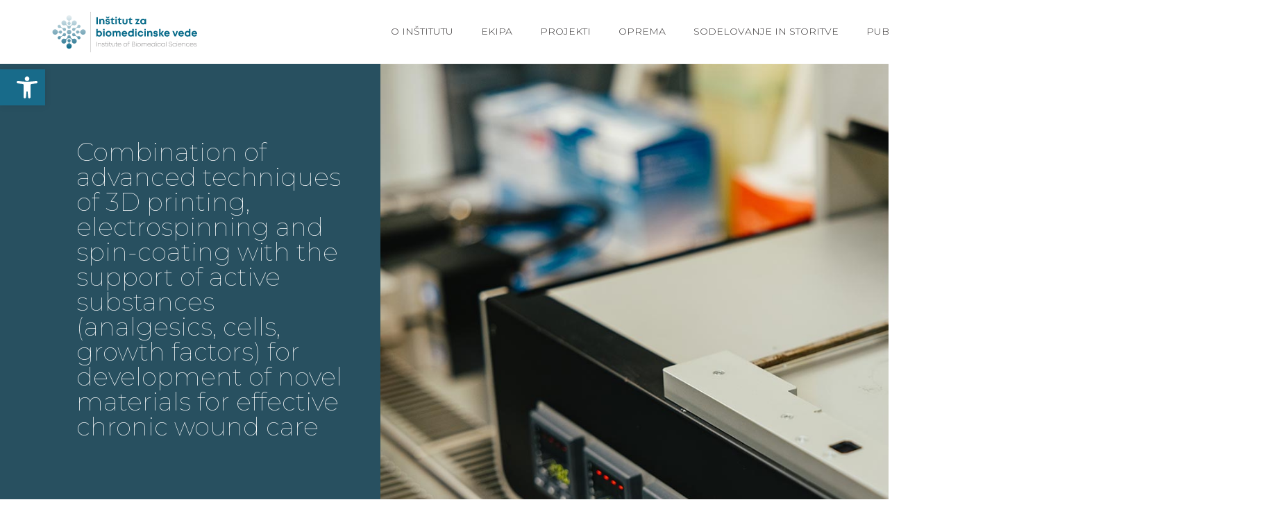

--- FILE ---
content_type: text/html; charset=UTF-8
request_url: https://ibv.mf.um.si/en/combination-of-advanced-techniques-of-3d-printing-electrospinning-and-spin-coating-with-the-support-of-active-substances-analgesics-cells-growth-factors-for-development-of-novel-materials-for-eff/
body_size: 130890
content:
<!DOCTYPE html>
<html dir="ltr" lang="en-GB" prefix="og: https://ogp.me/ns#">
<head>
	<meta name="google-site-verification" content="GAYgFB8ZAMD3Ca09YoveDm0lwi-Wb_vI6bocV5l1Dig" />
    <!-- Global site tag (gtag.js) - Google Analytics -->
<script async src="https://www.googletagmanager.com/gtag/js?id=G-TRXT10CR91"></script>
<script>
  window.dataLayer = window.dataLayer || [];
  function gtag(){dataLayer.push(arguments);}
  gtag('js', new Date());

  gtag('config', 'G-TRXT10CR91');
</script>

	<meta charset="UTF-8">
	<meta name="viewport" content="width=device-width, initial-scale=1.0" >
	<meta name="format-detection" content="telephone=no">
	<link rel="profile" href="https://gmpg.org/xfn/11">
	<title>Combination of advanced techniques of 3D printing, electrospinning and spin-coating with the support of active substances (analgesics, cells, growth factors) for development of novel materials for effective chronic wound care | IBV</title>

		<!-- All in One SEO 4.8.1.1 - aioseo.com -->
	<meta name="description" content="Combination of advanced techniques of 3D printing, electrospinning and spin-coating with the support of active substances (analgesics, cells, growth factors) for development of novel materials for effective chronic wound care Reference number ARRS-RPROJ-JR-Prijava/2016-I/753 Partnering organisations Univesity in Maribor, Faculty of mechanical engineering Coordination Tina Maver (project leader) Duration 1.5.2017―30.4.2019 Back to the list Abstract: This" />
	<meta name="robots" content="max-image-preview:large" />
	<meta name="author" content="Matevz"/>
	<link rel="canonical" href="https://ibv.mf.um.si/en/combination-of-advanced-techniques-of-3d-printing-electrospinning-and-spin-coating-with-the-support-of-active-substances-analgesics-cells-growth-factors-for-development-of-novel-materials-for-eff/" />
	<meta name="generator" content="All in One SEO (AIOSEO) 4.8.1.1" />
		<meta property="og:locale" content="en_GB" />
		<meta property="og:site_name" content="IBV |" />
		<meta property="og:type" content="article" />
		<meta property="og:title" content="Combination of advanced techniques of 3D printing, electrospinning and spin-coating with the support of active substances (analgesics, cells, growth factors) for development of novel materials for effective chronic wound care | IBV" />
		<meta property="og:description" content="Combination of advanced techniques of 3D printing, electrospinning and spin-coating with the support of active substances (analgesics, cells, growth factors) for development of novel materials for effective chronic wound care Reference number ARRS-RPROJ-JR-Prijava/2016-I/753 Partnering organisations Univesity in Maribor, Faculty of mechanical engineering Coordination Tina Maver (project leader) Duration 1.5.2017―30.4.2019 Back to the list Abstract: This" />
		<meta property="og:url" content="https://ibv.mf.um.si/en/combination-of-advanced-techniques-of-3d-printing-electrospinning-and-spin-coating-with-the-support-of-active-substances-analgesics-cells-growth-factors-for-development-of-novel-materials-for-eff/" />
		<meta property="og:image" content="https://ibv.mf.um.si/wp-content/uploads/2021/08/ibv_logo_final_sl_color.svg" />
		<meta property="og:image:secure_url" content="https://ibv.mf.um.si/wp-content/uploads/2021/08/ibv_logo_final_sl_color.svg" />
		<meta property="og:image:width" content="1" />
		<meta property="og:image:height" content="1" />
		<meta property="article:published_time" content="2021-08-30T08:53:58+00:00" />
		<meta property="article:modified_time" content="2021-09-06T08:04:31+00:00" />
		<meta name="twitter:card" content="summary" />
		<meta name="twitter:title" content="Combination of advanced techniques of 3D printing, electrospinning and spin-coating with the support of active substances (analgesics, cells, growth factors) for development of novel materials for effective chronic wound care | IBV" />
		<meta name="twitter:description" content="Combination of advanced techniques of 3D printing, electrospinning and spin-coating with the support of active substances (analgesics, cells, growth factors) for development of novel materials for effective chronic wound care Reference number ARRS-RPROJ-JR-Prijava/2016-I/753 Partnering organisations Univesity in Maribor, Faculty of mechanical engineering Coordination Tina Maver (project leader) Duration 1.5.2017―30.4.2019 Back to the list Abstract: This" />
		<meta name="twitter:image" content="https://ibv.mf.um.si/wp-content/uploads/2021/08/ibv_logo_final_sl_color.svg" />
		<script type="application/ld+json" class="aioseo-schema">
			{"@context":"https:\/\/schema.org","@graph":[{"@type":"BlogPosting","@id":"https:\/\/ibv.mf.um.si\/en\/combination-of-advanced-techniques-of-3d-printing-electrospinning-and-spin-coating-with-the-support-of-active-substances-analgesics-cells-growth-factors-for-development-of-novel-materials-for-eff\/#blogposting","name":"Combination of advanced techniques of 3D printing, electrospinning and spin-coating with the support of active substances (analgesics, cells, growth factors) for development of novel materials for effective chronic wound care | IBV","headline":"Combination of advanced techniques of 3D printing, electrospinning and spin-coating with the support of active substances (analgesics, cells, growth factors) for development of novel materials for effective chronic wound care","author":{"@id":"https:\/\/ibv.mf.um.si\/en\/author\/matevz\/#author"},"publisher":{"@id":"https:\/\/ibv.mf.um.si\/#organization"},"image":{"@type":"ImageObject","url":"https:\/\/ibv.mf.um.si\/wp-content\/uploads\/2021\/08\/Zdruzitev-naprednih-tehnik-3D-tiskanja-1.jpg","width":1400,"height":720,"caption":"Zdru\u017eitev naprednih tehnik 3D tiskanja"},"datePublished":"2021-08-30T08:53:58+02:00","dateModified":"2021-09-06T08:04:31+02:00","inLanguage":"en-GB","mainEntityOfPage":{"@id":"https:\/\/ibv.mf.um.si\/en\/combination-of-advanced-techniques-of-3d-printing-electrospinning-and-spin-coating-with-the-support-of-active-substances-analgesics-cells-growth-factors-for-development-of-novel-materials-for-eff\/#webpage"},"isPartOf":{"@id":"https:\/\/ibv.mf.um.si\/en\/combination-of-advanced-techniques-of-3d-printing-electrospinning-and-spin-coating-with-the-support-of-active-substances-analgesics-cells-growth-factors-for-development-of-novel-materials-for-eff\/#webpage"},"articleSection":"Nekategorizirano, EN, pll_612c9ca836810"},{"@type":"BreadcrumbList","@id":"https:\/\/ibv.mf.um.si\/en\/combination-of-advanced-techniques-of-3d-printing-electrospinning-and-spin-coating-with-the-support-of-active-substances-analgesics-cells-growth-factors-for-development-of-novel-materials-for-eff\/#breadcrumblist","itemListElement":[{"@type":"ListItem","@id":"https:\/\/ibv.mf.um.si\/#listItem","position":1,"name":"Home","item":"https:\/\/ibv.mf.um.si\/","nextItem":{"@type":"ListItem","@id":"https:\/\/ibv.mf.um.si\/en\/combination-of-advanced-techniques-of-3d-printing-electrospinning-and-spin-coating-with-the-support-of-active-substances-analgesics-cells-growth-factors-for-development-of-novel-materials-for-eff\/#listItem","name":"Combination of advanced techniques of 3D printing, electrospinning and spin-coating with the support of active substances (analgesics, cells, growth factors) for development of novel materials for effective chronic wound care"}},{"@type":"ListItem","@id":"https:\/\/ibv.mf.um.si\/en\/combination-of-advanced-techniques-of-3d-printing-electrospinning-and-spin-coating-with-the-support-of-active-substances-analgesics-cells-growth-factors-for-development-of-novel-materials-for-eff\/#listItem","position":2,"name":"Combination of advanced techniques of 3D printing, electrospinning and spin-coating with the support of active substances (analgesics, cells, growth factors) for development of novel materials for effective chronic wound care","previousItem":{"@type":"ListItem","@id":"https:\/\/ibv.mf.um.si\/#listItem","name":"Home"}}]},{"@type":"Organization","@id":"https:\/\/ibv.mf.um.si\/#organization","name":"In\u0161titut za biomedicinske vede","url":"https:\/\/ibv.mf.um.si\/","logo":{"@type":"ImageObject","url":"https:\/\/ibv.mf.um.si\/wp-content\/uploads\/2021\/08\/ibv_logo_final_sl_color.svg","@id":"https:\/\/ibv.mf.um.si\/en\/combination-of-advanced-techniques-of-3d-printing-electrospinning-and-spin-coating-with-the-support-of-active-substances-analgesics-cells-growth-factors-for-development-of-novel-materials-for-eff\/#organizationLogo","caption":"In\u0161titut za biomedicinske vede logotip"},"image":{"@id":"https:\/\/ibv.mf.um.si\/en\/combination-of-advanced-techniques-of-3d-printing-electrospinning-and-spin-coating-with-the-support-of-active-substances-analgesics-cells-growth-factors-for-development-of-novel-materials-for-eff\/#organizationLogo"}},{"@type":"Person","@id":"https:\/\/ibv.mf.um.si\/en\/author\/matevz\/#author","url":"https:\/\/ibv.mf.um.si\/en\/author\/matevz\/","name":"Matevz","image":{"@type":"ImageObject","@id":"https:\/\/ibv.mf.um.si\/en\/combination-of-advanced-techniques-of-3d-printing-electrospinning-and-spin-coating-with-the-support-of-active-substances-analgesics-cells-growth-factors-for-development-of-novel-materials-for-eff\/#authorImage","url":"https:\/\/secure.gravatar.com\/avatar\/b161c8d45009d08c2746131872bab8937bb45a27be3068b35c6f9682365dcb98?s=96&d=mm&r=g","width":96,"height":96,"caption":"Matevz"}},{"@type":"WebPage","@id":"https:\/\/ibv.mf.um.si\/en\/combination-of-advanced-techniques-of-3d-printing-electrospinning-and-spin-coating-with-the-support-of-active-substances-analgesics-cells-growth-factors-for-development-of-novel-materials-for-eff\/#webpage","url":"https:\/\/ibv.mf.um.si\/en\/combination-of-advanced-techniques-of-3d-printing-electrospinning-and-spin-coating-with-the-support-of-active-substances-analgesics-cells-growth-factors-for-development-of-novel-materials-for-eff\/","name":"Combination of advanced techniques of 3D printing, electrospinning and spin-coating with the support of active substances (analgesics, cells, growth factors) for development of novel materials for effective chronic wound care | IBV","description":"Combination of advanced techniques of 3D printing, electrospinning and spin-coating with the support of active substances (analgesics, cells, growth factors) for development of novel materials for effective chronic wound care Reference number ARRS-RPROJ-JR-Prijava\/2016-I\/753 Partnering organisations Univesity in Maribor, Faculty of mechanical engineering Coordination Tina Maver (project leader) Duration 1.5.2017\u201530.4.2019 Back to the list Abstract: This","inLanguage":"en-GB","isPartOf":{"@id":"https:\/\/ibv.mf.um.si\/#website"},"breadcrumb":{"@id":"https:\/\/ibv.mf.um.si\/en\/combination-of-advanced-techniques-of-3d-printing-electrospinning-and-spin-coating-with-the-support-of-active-substances-analgesics-cells-growth-factors-for-development-of-novel-materials-for-eff\/#breadcrumblist"},"author":{"@id":"https:\/\/ibv.mf.um.si\/en\/author\/matevz\/#author"},"creator":{"@id":"https:\/\/ibv.mf.um.si\/en\/author\/matevz\/#author"},"image":{"@type":"ImageObject","url":"https:\/\/ibv.mf.um.si\/wp-content\/uploads\/2021\/08\/Zdruzitev-naprednih-tehnik-3D-tiskanja-1.jpg","@id":"https:\/\/ibv.mf.um.si\/en\/combination-of-advanced-techniques-of-3d-printing-electrospinning-and-spin-coating-with-the-support-of-active-substances-analgesics-cells-growth-factors-for-development-of-novel-materials-for-eff\/#mainImage","width":1400,"height":720,"caption":"Zdru\u017eitev naprednih tehnik 3D tiskanja"},"primaryImageOfPage":{"@id":"https:\/\/ibv.mf.um.si\/en\/combination-of-advanced-techniques-of-3d-printing-electrospinning-and-spin-coating-with-the-support-of-active-substances-analgesics-cells-growth-factors-for-development-of-novel-materials-for-eff\/#mainImage"},"datePublished":"2021-08-30T08:53:58+02:00","dateModified":"2021-09-06T08:04:31+02:00"},{"@type":"WebSite","@id":"https:\/\/ibv.mf.um.si\/#website","url":"https:\/\/ibv.mf.um.si\/","name":"In\u0161titut za biomedicinske vede","inLanguage":"en-GB","publisher":{"@id":"https:\/\/ibv.mf.um.si\/#organization"}}]}
		</script>
		<!-- All in One SEO -->

<link rel="alternate" href="https://ibv.mf.um.si/zdruzitev-naprednih-tehnik-3d-tiskanja-elektropredenja-in-spincoatinga-s-podporo-aktivnih-substanc-zdravilnih-ucinkovin-celic-rastnih-faktorjev-za-razvoj-naprednih-materialov-za-ucinkovito-os/" hreflang="sl" />
<link rel="alternate" href="https://ibv.mf.um.si/en/combination-of-advanced-techniques-of-3d-printing-electrospinning-and-spin-coating-with-the-support-of-active-substances-analgesics-cells-growth-factors-for-development-of-novel-materials-for-eff/" hreflang="en" />
<link rel='dns-prefetch' href='//fonts.googleapis.com' />
<link rel="alternate" type="application/rss+xml" title="IBV &raquo; Feed" href="https://ibv.mf.um.si/en/feed/" />
<link rel="alternate" type="application/rss+xml" title="IBV &raquo; Comments Feed" href="https://ibv.mf.um.si/en/comments/feed/" />
<link rel="alternate" title="oEmbed (JSON)" type="application/json+oembed" href="https://ibv.mf.um.si/wp-json/oembed/1.0/embed?url=https%3A%2F%2Fibv.mf.um.si%2Fen%2Fcombination-of-advanced-techniques-of-3d-printing-electrospinning-and-spin-coating-with-the-support-of-active-substances-analgesics-cells-growth-factors-for-development-of-novel-materials-for-eff%2F" />
<link rel="alternate" title="oEmbed (XML)" type="text/xml+oembed" href="https://ibv.mf.um.si/wp-json/oembed/1.0/embed?url=https%3A%2F%2Fibv.mf.um.si%2Fen%2Fcombination-of-advanced-techniques-of-3d-printing-electrospinning-and-spin-coating-with-the-support-of-active-substances-analgesics-cells-growth-factors-for-development-of-novel-materials-for-eff%2F&#038;format=xml" />
<style id='wp-img-auto-sizes-contain-inline-css' type='text/css'>
img:is([sizes=auto i],[sizes^="auto," i]){contain-intrinsic-size:3000px 1500px}
/*# sourceURL=wp-img-auto-sizes-contain-inline-css */
</style>
<style id='wp-emoji-styles-inline-css' type='text/css'>

	img.wp-smiley, img.emoji {
		display: inline !important;
		border: none !important;
		box-shadow: none !important;
		height: 1em !important;
		width: 1em !important;
		margin: 0 0.07em !important;
		vertical-align: -0.1em !important;
		background: none !important;
		padding: 0 !important;
	}
/*# sourceURL=wp-emoji-styles-inline-css */
</style>
<style id='classic-theme-styles-inline-css' type='text/css'>
/*! This file is auto-generated */
.wp-block-button__link{color:#fff;background-color:#32373c;border-radius:9999px;box-shadow:none;text-decoration:none;padding:calc(.667em + 2px) calc(1.333em + 2px);font-size:1.125em}.wp-block-file__button{background:#32373c;color:#fff;text-decoration:none}
/*# sourceURL=/wp-includes/css/classic-themes.min.css */
</style>
<link rel='stylesheet' id='pojo-a11y-css' href='https://ibv.mf.um.si/wp-content/plugins/pojo-accessibility/modules/legacy/assets/css/style.min.css?ver=1.0.0' type='text/css' media='all' />
<link rel='stylesheet' id='onum-fonts-css' href='https://fonts.googleapis.com/css?family=Red+Hat+Display%3A400%2C400i%2C500%2C500i%2C700%2C700i%2C900%2C900i&#038;subset=latin' type='text/css' media='all' />
<link rel='stylesheet' id='bootstrap-css' href='https://ibv.mf.um.si/wp-content/themes/onum/css/bootstrap.css?ver=3.3.7' type='text/css' media='all' />
<link rel='stylesheet' id='onum-awesome-font-css' href='https://ibv.mf.um.si/wp-content/themes/onum/css/font-awesome.css?ver=6.9' type='text/css' media='all' />
<link rel='stylesheet' id='onum-flaticon-font-css' href='https://ibv.mf.um.si/wp-content/themes/onum/css/flaticon.css?ver=6.9' type='text/css' media='all' />
<link rel='stylesheet' id='slick-slider-css' href='https://ibv.mf.um.si/wp-content/themes/onum/css/slick.css?ver=6.9' type='text/css' media='all' />
<link rel='stylesheet' id='slick-theme-css' href='https://ibv.mf.um.si/wp-content/themes/onum/css/slick-theme.css?ver=6.9' type='text/css' media='all' />
<link rel='stylesheet' id='magnific-popup-css' href='https://ibv.mf.um.si/wp-content/themes/onum/css/magnific-popup.css?ver=6.9' type='text/css' media='all' />
<link rel='stylesheet' id='onum-style-css' href='https://ibv.mf.um.si/wp-content/themes/onum/style.css?ver=6.9' type='text/css' media='all' />
<link rel='stylesheet' id='simple-likes-public-css-css' href='https://ibv.mf.um.si/wp-content/themes/onum/inc/backend/css/simple-likes-public.css?ver=6.9' type='text/css' media='all' />
<link rel='stylesheet' id='elementor-icons-css' href='https://ibv.mf.um.si/wp-content/plugins/elementor/assets/lib/eicons/css/elementor-icons.min.css?ver=5.34.0' type='text/css' media='all' />
<link rel='stylesheet' id='elementor-frontend-css' href='https://ibv.mf.um.si/wp-content/plugins/elementor/assets/css/frontend.min.css?ver=3.26.5' type='text/css' media='all' />
<link rel='stylesheet' id='elementor-post-7-css' href='https://ibv.mf.um.si/wp-content/uploads/elementor/css/post-7.css?ver=1743750965' type='text/css' media='all' />
<link rel='stylesheet' id='widget-heading-css' href='https://ibv.mf.um.si/wp-content/plugins/elementor/assets/css/widget-heading.min.css?ver=3.26.5' type='text/css' media='all' />
<link rel='stylesheet' id='widget-spacer-css' href='https://ibv.mf.um.si/wp-content/plugins/elementor/assets/css/widget-spacer.min.css?ver=3.26.5' type='text/css' media='all' />
<link rel='stylesheet' id='widget-text-editor-css' href='https://ibv.mf.um.si/wp-content/plugins/elementor/assets/css/widget-text-editor.min.css?ver=3.26.5' type='text/css' media='all' />
<link rel='stylesheet' id='widget-image-css' href='https://ibv.mf.um.si/wp-content/plugins/elementor/assets/css/widget-image.min.css?ver=3.26.5' type='text/css' media='all' />
<link rel='stylesheet' id='elementor-post-2167-css' href='https://ibv.mf.um.si/wp-content/uploads/elementor/css/post-2167.css?ver=1743757961' type='text/css' media='all' />
<link rel='stylesheet' id='google-fonts-1-css' href='https://fonts.googleapis.com/css?family=Roboto%3A100%2C100italic%2C200%2C200italic%2C300%2C300italic%2C400%2C400italic%2C500%2C500italic%2C600%2C600italic%2C700%2C700italic%2C800%2C800italic%2C900%2C900italic%7CRoboto+Slab%3A100%2C100italic%2C200%2C200italic%2C300%2C300italic%2C400%2C400italic%2C500%2C500italic%2C600%2C600italic%2C700%2C700italic%2C800%2C800italic%2C900%2C900italic%7CMontserrat%3A100%2C100italic%2C200%2C200italic%2C300%2C300italic%2C400%2C400italic%2C500%2C500italic%2C600%2C600italic%2C700%2C700italic%2C800%2C800italic%2C900%2C900italic%7CMerriweather%3A100%2C100italic%2C200%2C200italic%2C300%2C300italic%2C400%2C400italic%2C500%2C500italic%2C600%2C600italic%2C700%2C700italic%2C800%2C800italic%2C900%2C900italic&#038;display=auto&#038;ver=6.9' type='text/css' media='all' />
<link rel="preconnect" href="https://fonts.gstatic.com/" crossorigin><script type="text/javascript" src="https://ibv.mf.um.si/wp-includes/js/jquery/jquery.min.js?ver=3.7.1" id="jquery-core-js"></script>
<script type="text/javascript" src="https://ibv.mf.um.si/wp-includes/js/jquery/jquery-migrate.min.js?ver=3.4.1" id="jquery-migrate-js"></script>
<script type="text/javascript" id="simple-likes-public-js-js-extra">
/* <![CDATA[ */
var simpleLikes = {"ajaxurl":"https://ibv.mf.um.si/wp-admin/admin-ajax.php","like":"Like","unlike":"Unlike"};
//# sourceURL=simple-likes-public-js-js-extra
/* ]]> */
</script>
<script type="text/javascript" src="https://ibv.mf.um.si/wp-content/themes/onum/inc/backend/js/simple-likes-public.js?ver=0.5" id="simple-likes-public-js-js"></script>
<link rel="https://api.w.org/" href="https://ibv.mf.um.si/wp-json/" /><link rel="alternate" title="JSON" type="application/json" href="https://ibv.mf.um.si/wp-json/wp/v2/posts/2167" /><link rel="EditURI" type="application/rsd+xml" title="RSD" href="https://ibv.mf.um.si/xmlrpc.php?rsd" />
<meta name="generator" content="WordPress 6.9" />
<link rel='shortlink' href='https://ibv.mf.um.si/?p=2167' />
<style type="text/css">
#pojo-a11y-toolbar .pojo-a11y-toolbar-toggle a{ background-color: #186b8a;	color: #ffffff;}
#pojo-a11y-toolbar .pojo-a11y-toolbar-overlay, #pojo-a11y-toolbar .pojo-a11y-toolbar-overlay ul.pojo-a11y-toolbar-items.pojo-a11y-links{ border-color: #186b8a;}
body.pojo-a11y-focusable a:focus{ outline-style: solid !important;	outline-width: 1px !important;	outline-color: #FF0000 !important;}
#pojo-a11y-toolbar{ top: 100px !important;}
#pojo-a11y-toolbar .pojo-a11y-toolbar-overlay{ background-color: #ffffff;}
#pojo-a11y-toolbar .pojo-a11y-toolbar-overlay ul.pojo-a11y-toolbar-items li.pojo-a11y-toolbar-item a, #pojo-a11y-toolbar .pojo-a11y-toolbar-overlay p.pojo-a11y-toolbar-title{ color: #333333;}
#pojo-a11y-toolbar .pojo-a11y-toolbar-overlay ul.pojo-a11y-toolbar-items li.pojo-a11y-toolbar-item a.active{ background-color: #186b8a;	color: #ffffff;}
@media (max-width: 767px) { #pojo-a11y-toolbar { top: 50px !important; } }</style><style id="onum-inline-styles" type="text/css">
            .bg-gradient,
            .bg-hover-gradient:hover,
            .author-widget_wrapper,
            .service-box .number-box,
            .service-box .overlay,
            .icon-box.s1 .icon-main, .icon-box.s4 .icon-main,
            .icon-box.s3 .icon-main,
            .icon-box.s3 .bg-s3,
            .icon-box-grid,
            .process-box .number-box,
            .ot-testimonials .testimonial-wrap .bg-block,
            .projects-box .portfolio-info .portfolio-info-inner{ 
                background-color: #0160e7;
                background-image:-moz-linear-gradient(145deg, #0160e7, #186b8a);
                background-image:-webkit-linear-gradient(145deg, #0160e7, #186b8a);
                background-image:linear-gradient(145deg, #0160e7, #186b8a); 
            }

            /**** Main Color ****/

            	/* Background Color */
                blockquote:before,
                .bg-primary,
                .octf-btn.octf-btn-white i,
                .octf-btn-primary,
                .post-box .post-cat a,
                .blog-post .share-post a,
                .widget-area .widget .widget-title:before,
                .search-form .search-submit i,
                .ot-pricing-table.s3 .title-table,
                .ot-tabs .tab-link,
                .ot-counter h6:before,
                .dc-text.dc-bg-primary .elementor-drop-cap,
                .mc4wp-form-fields .subscribe-inner-form .subscribe-btn-icon i{ background-color: #1398cd; }
    			
    			/* Color */
                .text-primary,
                .octf-btn.octf-btn-white,
                .octf-btn.octf-btn-white:visited, .octf-btn.octf-btn-white:hover, .octf-btn.octf-btn-white:focus,                
                a:hover, a:focus, a:active,
                .header-topbar a:hover,
                .header-overlay .header-topbar a:hover,
                .header_mobile .mobile_nav .mobile_mainmenu li li a:hover,.header_mobile .mobile_nav .mobile_mainmenu ul > li > ul > li.current-menu-ancestor > a,
                .header_mobile .mobile_nav .mobile_mainmenu > li > a:hover, .header_mobile .mobile_nav .mobile_mainmenu > li.current-menu-item > a,.header_mobile .mobile_nav .mobile_mainmenu > li.current-menu-ancestor > a,
                .page-header .breadcrumbs li a:hover,
                .post-box .post-cat a:hover,
                .post-box .entry-meta a:hover i,
                .post-box .entry-title a:hover,
                .blog-post .author-bio .author-info .author-socials a:hover,
                .drop-cap span,
                .sl-wrapper .sl-icon svg,
                .comments-area .comment-item .comment-meta .comment-reply-link:hover,
                .comment-respond .comment-reply-title small a:hover,
                .comment-form .logged-in-as a:hover,
                .icon-box .content-box h5 a:hover,
                .icon-box.s3:hover h5 a:hover, .icon-box.s3:hover p a:hover,
                .icon-box-grid .icon-box .content-box h5 a:hover,
                .ot-pricing-table.s3 h2,
                .ot-tabs .tab-content ul.has-icon li i,
                .ot-counter h6,
                .video-popup a,
                .dc-text .elementor-drop-cap span{ color: #1398cd; }
    			
    		/**** Second Color ****/
            
    		    /* Background Color */
                .bg-second,
                .slick-arrow:not(.slick-disabled):hover,
                .octf-btn-secondary,
                .octf-btn-secondary.octf-btn-white i,
                .main-navigation > ul > li:after,.main-navigation > ul > li:before,
                .main-navigation ul li li a:before,
                .cart-contents .count,
                .post-box .btn-play i:hover,
                .page-pagination li span, .page-pagination li a:hover,
                .blog-post .tagcloud a:hover,
                .widget .tagcloud a:hover,
                .widget-area .widget ul:not(.recent-news) > li a:hover:before,
                .search-form .search-submit i:hover,
                .ot-heading.text-light h6:before, .ot-heading.text-light h6:after,
                .team-wrap .team-social a, .team-wrap .team-social span,
                .ot-progress .progress-bar,
                .ot-pricing-table .title-table,
                .ot-tabs .tab-link.current, .ot-tabs .tab-link:hover,
                .ot-accordions .acc-item .acc-toggle i,
                .slider,
                .video-popup a:hover,
                .dc-text.dc-bg-second .elementor-drop-cap,
                div .custom .tp-bullet:after,
                .grid-lines .line-cleft .g-dot,
                .grid-lines .line-cright .g-dot,
                .project_filters li a:after{ background-color: #186b8a; }        

                /* Color */            
                .text-second,
                .slick-arrow,
                .octf-btn-secondary i,
                .octf-btn-secondary.octf-btn-white,
                .octf-btn-secondary.octf-btn-white:visited, .octf-btn-secondary.octf-btn-white:hover, .octf-btn-secondary.octf-btn-white:focus,
                a,
                a:visited,
                .topbar-info li i,
                .main-navigation ul > li > a:hover,
                .main-navigation ul li li a:hover,.main-navigation ul ul li.current-menu-item > a,.main-navigation ul ul li.current-menu-ancestor > a,
                .header-style-1.header-overlay .btn-cta-header a,
                .post-box .link-box a:hover,
                .post-box .link-box i,
                .post-box .quote-box i,
                .post-box .btn-play i,
                .widget-area .widget ul:not(.recent-news) > li a:hover,
                .widget-area .widget ul:not(.recent-news) > li a:hover + span,
                .widget .recent-news h6 a:hover,
                .service-box:hover .number-box,
                .service-box-s2 .number-box,
                .active .service-box .number-box,
                .icon-box.s1:hover .icon-main, .icon-box.s4:hover .icon-main,
                .icon-box.s3:hover .icon-main,
                .active .icon-box.s1 .icon-main,
                .active .icon-box.s3 .icon-main,
                .team-wrap .team-social.active span,
                .ot-pricing-table .inner-table h2,
                .ot-accordions .acc-item .acc-toggle:hover,
                .ot-accordions .acc-item.current .acc-toggle,
                .slick-dots li.slick-active button:before,
                .real-numbers > span.active,
                .real-numbers .chart-boxs .chart-item h2,
                .dc-text.dc-text-second .elementor-drop-cap span,
                .projects-style-2 .projects-box .portfolio-info .portfolio-cates,
                .projects-style-2 .projects-box .portfolio-info .portfolio-cates a,
                .project_filters li a:hover, .project_filters li a.selected,
                .ot-countdown li.seperator,
                #back-to-top{ color: #186b8a; }

                /* Border Color */
                .video-popup a:hover span{ border-color: #186b8a; }

            /**** Third Color ****/
                
                /* Background Color */
                .bg-third,
                .octf-btn-third,
                .octf-btn-third.octf-btn-white i,
                .ot-pricing-table.s2 .title-table,
                .message-box .icon-main,
                input:checked + .slider,
                .dc-text.dc-bg-third .elementor-drop-cap,
                .grid-lines .g-dot{ background-color: #0160e7; }

                /* Color */
                .text-third,
                .octf-btn-third i,
                .octf-btn-third.octf-btn-white,
                .octf-btn-third.octf-btn-white:visited, .octf-btn-third.octf-btn-white:hover, .octf-btn-third.octf-btn-white:focus,
                .post-nav a,
                .post-nav a:hover span,
                .icon-box.s2 .icon-main,
                .icon-box-grid .icon-box:hover .icon-main,
                .ot-pricing-table.s2 h2,
                .tab-titles .title-item:hover .icon-main, .tab-titles .title-item.tab-active .icon-main,
                .real-numbers > span.a-switch.active,
                .dc-text.dc-text-third .elementor-drop-cap span{ color: #0160e7; }       

                /* Custom box-shadow when main color change */
                .octf-btn, .octf-btn-primary.octf-btn, .octf-btn-third.octf-btn, .octf-btn-secondary.octf-btn {
                    box-shadow: 12px 12px 20px 0px rgba(42, 67, 113, 0.3);
                  -webkit-box-shadow: 12px 12px 20px 0px rgba(42, 67, 113, 0.3);
                  -moz-box-shadow: 12px 12px 20px 0px rgba(42, 67, 113, 0.3);
                }
                .octf-btn-primary.octf-btn-icon, .octf-btn-third.octf-btn-icon, .octf-btn-secondary.octf-btn-icon {
                    box-shadow: 8px 8px 18px 0px rgba(42, 67, 113, 0.3);
                  -webkit-box-shadow: 8px 8px 18px 0px rgba(42, 67, 113, 0.3);
                  -moz-box-shadow: 8px 8px 18px 0px rgba(42, 67, 113, 0.3);
                }
                .icon-box-grid, .author-widget_wrapper {
                    box-shadow: 30px 30px 65px 0px rgba(42, 67, 113, 0.3);
                    -webkit-box-shadow: 30px 30px 65px 0px rgba(42, 67, 113, 0.3);
                    -moz-box-shadow: 30px 30px 65px 0px rgba(42, 67, 113, 0.3);
                }
                .icon-box.s1 .icon-main, .icon-box.s4 .icon-main {
                    box-shadow: 8px 8px 20px 0px rgba(42, 67, 113, 0.3);
                    -webkit-box-shadow: 8px 8px 20px 0px rgba(42, 67, 113, 0.3);
                    -moz-box-shadow: 8px 8px 20px 0px rgba(42, 67, 113, 0.3);
                }
                .icon-box.s3 .icon-main {
                    box-shadow: 8px 8px 30px 0px rgba(42, 67, 113, 0.3);
                    -webkit-box-shadow: 8px 8px 30px 0px rgba(42, 67, 113, 0.3);
                    -moz-box-shadow: 8px 8px 30px 0px rgba(42, 67, 113, 0.3);
                }
                .ot-testimonials .testimonial-wrap .bg-block {
                    box-shadow: 30px 30px 45px 0px rgba(42, 67, 113, 0.3);
                    -webkit-box-shadow: 30px 30px 45px 0px rgba(42, 67, 113, 0.3);
                    -moz-box-shadow: 30px 30px 45px 0px rgba(42, 67, 113, 0.3);
                }
                .team-wrap .team-social a, .team-wrap .team-social span {
                    box-shadow: 5px 5px 18px 0px rgba(42, 67, 113, 0.3);
                    -webkit-box-shadow: 5px 5px 18px 0px rgba(42, 67, 113, 0.3);
                    -moz-box-shadow: 5px 5px 18px 0px rgba(42, 67, 113, 0.3);
                }
                .process-box .number-box {
                    box-shadow: 10px 10px 30px 0px rgba(42, 67, 113, 0.3);
                    -webkit-box-shadow: 10px 10px 30px 0px rgba(42, 67, 113, 0.3);
                    -moz-box-shadow: 10px 10px 30px 0px rgba(42, 67, 113, 0.3);
                }
                .page-pagination li span, .page-pagination li a:hover {
                    box-shadow: 6px 6px 13px 0px rgba(42, 67, 113, 0.3);
                    -webkit-box-shadow: 6px 6px 13px 0px rgba(42, 67, 113, 0.3);
                    -moz-box-shadow: 6px 6px 13px 0px rgba(42, 67, 113, 0.3);
                }
                .projects-box .portfolio-info.s2 .portfolio-info-inner {
                    background-color: transparent;
                    background-image: -moz-linear-gradient(145deg, transparent, transparent);
                    background-image: -webkit-linear-gradient(145deg, transparent, transparent);
                    background-image: linear-gradient(145deg, transparent, transparent);
                }         
			                 
            /* Page Header Single Post */
            .single-page-header .breadcrumbs li a {color: #a5b7d2;}
            .single-page-header.post-box .sing-page-header-content .entry-meta a {
                color: #ffffff;
            }
            .single-page-header .breadcrumbs li a:hover {color: #fe4c1c;}
            .single-page-header.post-box .sing-page-header-content .entry-meta a:hover {
                color: #a5b7d2;
            }
            .single-page-header .breadcrumbs li a:active {color: #fe4c1c;}
            .single-page-header.post-box .sing-page-header-content .entry-meta a:active {
                color: #a5b7d2;
            }
                         
                /* Font Family: Red Hat Text */
                .projects-box .portfolio-info .portfolio-info-title, .elementor-element .elementor-widget-text-editor,
                .elementor-element .elementor-widget-icon-list .elementor-icon-list-item {font-family:Merriweather;}
            </style><meta name="generator" content="Elementor 3.26.5; features: additional_custom_breakpoints; settings: css_print_method-external, google_font-enabled, font_display-auto">
			<style>
				.e-con.e-parent:nth-of-type(n+4):not(.e-lazyloaded):not(.e-no-lazyload),
				.e-con.e-parent:nth-of-type(n+4):not(.e-lazyloaded):not(.e-no-lazyload) * {
					background-image: none !important;
				}
				@media screen and (max-height: 1024px) {
					.e-con.e-parent:nth-of-type(n+3):not(.e-lazyloaded):not(.e-no-lazyload),
					.e-con.e-parent:nth-of-type(n+3):not(.e-lazyloaded):not(.e-no-lazyload) * {
						background-image: none !important;
					}
				}
				@media screen and (max-height: 640px) {
					.e-con.e-parent:nth-of-type(n+2):not(.e-lazyloaded):not(.e-no-lazyload),
					.e-con.e-parent:nth-of-type(n+2):not(.e-lazyloaded):not(.e-no-lazyload) * {
						background-image: none !important;
					}
				}
			</style>
			<link rel="icon" href="https://ibv.mf.um.si/wp-content/uploads/2021/08/Asset-1loader.svg" sizes="32x32" />
<link rel="icon" href="https://ibv.mf.um.si/wp-content/uploads/2021/08/Asset-1loader.svg" sizes="192x192" />
<link rel="apple-touch-icon" href="https://ibv.mf.um.si/wp-content/uploads/2021/08/Asset-1loader.svg" />
<meta name="msapplication-TileImage" content="https://ibv.mf.um.si/wp-content/uploads/2021/08/Asset-1loader.svg" />
		<style type="text/css" id="wp-custom-css">
			 .puscica {
	 
	 cursor: pointer;
	
}
.puscica:hover svg #Line {
	 transform: scaleX(1);
	 transition: all 0.25s ease;
	 transition-delay: 0.3s;
}
 .puscica:hover svg #Arrow_x5F_Up, .puscica:hover svg #Arrow_x5F_Bottom {
	 transform: translateX(0);
	 transition: all 0.25s ease;
}
 #puscice svg {
	 height: 12%;
	 width: auto;
	 margin-left: 1.3rem;
	 
}
 svg #Line {
	 transform: scaleX(0);
	 transform-origin: right center;
	 transition: all 0.25s ease;
}
 svg #Arrow_x5F_Up, svg #Arrow_x5F_Bottom {
	 transform: translateX(-30%);
	 transition: all 0.25s ease;
	 transition-delay: 0.3s;
}
.puscica {display: flex;
	 flex-direction: column;
	 align-items: center;
	 justify-content: flex-end;
	 background: #fff;
	 
	 font-size: 16px;
	 font-family: "Montserrat", sans-serif;
	 height: 50vh;
	 padding: 0;
	 
}
 .puscica p {
	 margin: 0.6vh 0 0 0;
display: contents;
}
.next-section .next {
	 transform: rotate(180deg);
}
 .next {
	 position: relative;
	 margin-left: 30px;
	 
}
 .spinner {
	 animation: rotator 3s linear infinite;
	 
}
 .spinner-arrow {
	 animation: vertical-translate 3s ease-out infinite;
	 position: absolute;
	 margin-top: -12px;
	 left: 15px;
}
 @keyframes rotator {
	 0% {
		 transform: rotate(0deg);
	}
	 100% {
		 transform: rotate(250deg);
	}
}
 .path {
	 stroke-dasharray: 245;
	 stroke-dashoffset: 0;
	 transform-origin: center;
	 stroke: black!important;
	 animation: dash 3s linear infinite;
}
 @keyframes dash {
	 0% {
		 stroke-dashoffset: 245;
	}
	 70% {
		 stroke-dashoffset: 61.25;
		 transform: rotate(205deg);
	}
	 100% {
		 stroke-dashoffset: 245;
		 transform: rotate(540deg);
	}
}
 @keyframes vertical-translate {
	 0% {
		 opacity: 0;
		 top: -20%;
	}
	 25% {
		 opacity: 1;
		 top: 50%;
	}
	 75% {
		 opacity: 1;
		 top: 50%;
	}
	 100% {
		 opacity: 0;
		 top: 120%;
	}
}
/* width */
::-webkit-scrollbar {
  width: 8px;
}

/* Track */
::-webkit-scrollbar-track {
  background: #fff;
}

/* Handle */
::-webkit-scrollbar-thumb {
  background: #186B8A;
}

/* Handle on hover */
::-webkit-scrollbar-thumb:hover {
  background: #5290A8;
}
.puscicawhite {
	 cursor: pointer;
	}
.puscicawhite:hover svg #Line {
	 transform: scaleX(1);
	 transition: all 0.25s ease;
	 transition-delay: 0.3s;
}
 .puscicawhite:hover svg #Arrow_x5F_Up, .puscicawhite:hover svg #Arrow_x5F_Bottom {
	 transform: translateX(0);
	 transition: all 0.25s ease;
}
.puscicawhite {display: flex;
	 flex-direction: column;
	 align-items: center;
	 justify-content: ;
	 color: #fff!important;
	 font-size: 16px;
	 font-family: "Montserrat", sans-serif;
	 height: 8vh;
	 padding: 23px;
	 
}
 .puscicawhite p {
	 margin: 0.6vh 0 0 0;
display: contents;
}


.naslovimodri::after {
  content: "";
  display: block;
  border-bottom: 5px solid #186B8A;
  width: 25%;
  position: relative;
  bottom: -20px; 
}
.naslovibeli::after {
  content: "";
  display: block;
  border-bottom: 5px solid #fff;
  width: 25%;
  position: relative;
  bottom: -20px; 
}
.puscicainstitut  {
	 
	 cursor: pointer;
	
}
.puscicainstitut:hover svg #Line {
	 transform: scaleX(1);
	 transition: all 0.25s ease;
	 transition-delay: 0.3s;
}
 .puscicainstitut:hover svg #Arrow_x5F_Up, .puscicainstitut:hover svg #Arrow_x5F_Bottom {
	 transform: translateX(0);
	 transition: all 0.25s ease;
}
.puscicainstitut {display: flex;
	 flex-direction: column;
	 align-items: center;
	 justify-content: flex-end;
	 background: #F5F5F5;
	 color: #186B8A;
	 font-size: 16px;
	 font-family: "Montserrat", sans-serif;
	 height: 6vh;
	 padding-top: 200px;
	margin-bottom: -40px
	 
}
 .puscicainstitut p {
	 margin: 0.6vh 0 0 0;
display: contents;
}
.puscicafront  {
	 
	 cursor: pointer;
	
}
.puscicafront:hover svg #Line {
	 transform: scaleX(1);
	 transition: all 0.25s ease;
	 transition-delay: 0.3s;
}
 .puscicafront:hover svg #Arrow_x5F_Up, .puscicafront:hover svg #Arrow_x5F_Bottom {
	 transform: translateX(0);
	 transition: all 0.25s ease;
}
.puscicafront {display: flex;
	 flex-direction: column;
	 align-items: left!important;
	 justify-content: flex-end;
	 background: ;
	 color: #186B8A!important;
	 font-size: 16px;
	 font-family: "Montserrat", sans-serif;
	 height: 1vh;
	 padding-top: 300px;
	margin-bottom: -100px;
	
	
	 
}
 .puscicafront p {
	 margin: 0.6vh 0 0 0;
display: contents;
}
.animacijastolpec:hover {background-color: #000!important}
.main-navigation > ul > li:after, .main-navigation > ul > li:before {
    position: absolute;
	height: 2px;}
.main-navigation ul > li > a {
    display: inline-block;
	padding: 15px 0px 0px 0px;}
.fake-content  {display: flex}
.krogec {text-align: center!important}
.krogec h5 {text-transform: uppercase; font-size: 14px; margin-top: 10px;}
#back-to-top {
    background: #fff;
    color: #285060;
	-webkit-border-radius: 0%;}
input[type=text], input[type=email], input[type=url], input[type=password], input[type=search], input[type=number], input[type=tel], input[type=range], input[type=date], input[type=month], input[type=week], input[type=time], input[type=datetime], input[type=datetime-local], input[type=color], textarea {
    color: #7e7e7e;
    border: 1px solid #F5F5F5;
    border-radius: 0px;
    -webkit-border-radius: 0px;
    -moz-border-radius: 23px;
    padding: 9px 20px;
    box-sizing: border-box;
    outline: none;
    background: #F5F5F5;
}
.wpcf7 input.wpcf7-text {
    width: 100%;
    font-family: 'Montserrat';
	color: #373435;
}
.wpcf7 textarea {
    height: 320px;
    font-family: 'Montserrat';
	color: #373435;
}
 html input[type=button], input[type=reset], input[type=submit] {
    -webkit-appearance: button;
    cursor: pointer;
    background-color: #186B8A;
    border: none;
    font-size: 16px;
	font-family: Montserrat;
	color: #fff;
    padding: 10px 40px;
}
.main-navigation ul > li.menu-item-has-children > a, .main-navigation ul > li.is-mega-menu > a {
    padding-right: 24px;}
.elementor-9 .elementor-element.elementor-element-ec3ce2b .main-navigation > ul > li > a {
    color: #373435;
    padding-top: 0px;
}
.main-navigation ul li li a:hover:before, .main-navigation ul ul li.current-menu-item > a:before, .main-navigation ul ul li.current-menu-ancestor > a:before {
    left: 0px;
    visibility: hidden;}
.main-navigation ul li li a:hover, .main-navigation ul ul li.current-menu-item > a, .main-navigation ul ul li.current-menu-ancestor > a {
    
    padding-left: 0px;
}
.elementor-widget-icon-box .elementor-icon-box-wrapper {
    text-align: left;
    display: inline-flex;
}
@media only screen and (max-width: 600px) { .elementor-widget-icon-box .elementor-icon-box-content { padding-left: 26px}}

@media only screen and (max-width: 600px) { .slick-dots {display: none!important;}}

	@media only screen and (max-width: 600px) {	.puscicawhite {display: flex;
	 
	 height: 9vh;
	 padding: 23px 0px;
	 
}}
.elementor-widget-icon-box .elementor-icon-box-title a:hover {
   color: #285060;
}
.elementor-2082 .elementor-element.elementor-element-ec3ce2b .main-navigation > ul > li > a {
    color: #373435;
    padding-top: 5px;
}
.gallery-item :hover {opacity: 0.9; transition-duration: 0.5s;  }

#puscice1 svg {
	 height: 12%;
	 width: auto;
	 margin-left: 1.3rem;
	transform: rotate(180deg);
	cursor: pointer;
 }
#puscice1 p {font-weight: 200;}
	 

.puscicawhite1 {
	 cursor: pointer;
	}
.puscicawhite1:hover svg #Line {
	 transform: scaleX(1);
	 transition: all 0.25s ease;
	 transition-delay: 0.3s;
}
 .puscicawhite1:hover svg #Arrow_x5F_Up, .puscicawhite1:hover svg #Arrow_x5F_Bottom {
	 transform: translateX(0);
	 transition: all 0.25s ease;
}
.puscicawhite1 {display: flex;
	 flex-direction: column;
	 align-items: start;
	 
	 color: #fff!important;
	 font-size: 16px;
	 font-family: "Montserrat", sans-serif;
	 height: 9vh;
	 padding: 23px;
	 
}
 .puscicawhite1 p {
	 margin: 0.6vh 0 0 ;
display: contents;
}
@media only screen and (max-width: 600px) {	.puscicawhite1 {display: flex;
	 
	 height: 9vh;
	 padding: 23px 0px;
	 
}}
.puscicawhite1 a p { color: #fff}

.linkinovi:after {
  content: '';
  position: absolute;
  width: 30%;
  transform: scaleX(0);
  height: 2px;
  bottom: 0;
  left: 0;
  background-color: #5290A8;
  transform-origin: bottom right;
  transition: transform 0.5s ease-out;
}

.linkinovi:hover:after {
  transform: scaleX(1);
  transform-origin: bottom left;
}




.linkinovi1:after {
  content: '';
  position: absolute;
  width: 30%;
  transform: scaleX(0);
  height: 2px;
  bottom: 10px;
  left: 10%;
  background-color: #fff;
  transform-origin: bottom right;
  transition: transform 0.5s ease-out;
}

.linkinovi1:hover:after {
  transform: scaleX(1);
  transform-origin: bottom left;
}


.linkinovi2:after {
  content: '';
  position: absolute;
  width: 25%;
  transform: scaleX(0);
  height: 2px;
  bottom: 10px;
  left: 18%;
  background-color: #fff;
  transform-origin: bottom right;
  transition: transform 0.5s ease-out;
}

.linkinovi2:hover:after {
  transform: scaleX(1);
  transform-origin: bottom left;
}


@media only screen and (max-width: 600px) { .puscica {display: inline-flex!important;
	 flex-direction: column;
	 align-items: center;
	 justify-content: flex-end;
	 background: #fff;
	 
	 font-size: 16px;
	 font-family: "Montserrat", sans-serif;
	 height: 50vh;
	padding-left: 0px;
	 
	 
}}
 .puscica p {
	 margin: 0.0vh 0 0 0;
display: contents;
}
.nogica .elementor-widget-icon-box .elementor-icon-box-title a:hover {
   color: #fff;
}

.grecaptcha-badge { 
    visibility: hidden;
}

@media only screen and (max-width: 600px) { #noga .elementor-icon-box-wrapper {display: inline-flex!important;}}

@media only screen and (max-width: 600px) {#noga .elementor-icon-box-title {margin-left: 0px;}}

.puscica {
	 
	 cursor: pointer;
	
}
.puscica:hover svg #Line {
	 transform: scaleX(1);
	 transition: all 0.25s ease;
	 transition-delay: 0.3s;
}
 .puscica:hover svg #Arrow_x5F_Up, .puscica:hover svg #Arrow_x5F_Bottom {
	 transform: translateX(0);
	 transition: all 0.25s ease;
}
 svg {
	 height: 12%;
	 width: auto;
	 margin-left: 1.3rem;
	 
}
 svg #Line {
	 transform: scaleX(0);
	 transform-origin: right center;
	 transition: all 0.25s ease;
}
 svg #Arrow_x5F_Up, svg #Arrow_x5F_Bottom {
	 transform: translateX(-30%);
	 transition: all 0.25s ease;
	 transition-delay: 0.3s;
}
.puscica {display: flex;
	 flex-direction: column;
	 align-items: center;
	 justify-content: flex-end;
	 background: #fff;
	 
	 font-size: 16px;
	 font-family: "Montserrat", sans-serif;
	 height: 50vh;
	 padding: 0;
	 
}
 .puscica p {
	 margin: 0.6vh 0 0 0;
display: contents;
}		</style>
		<style id="kirki-inline-styles">.page-header{background-image:url("https://ibv.mf.um.si/wp-content/themes/onum/images/bg-page-header.jpg");}body{font-family:Merriweather;font-weight:400;color:#606060;}h1, .elementor-widget.elementor-widget-heading h1.elementor-heading-title{font-family:Montserrat;font-weight:400;}h2, .elementor-widget.elementor-widget-heading h2.elementor-heading-title{font-family:Montserrat;font-weight:400;}h3, .elementor-widget.elementor-widget-heading h3.elementor-heading-title{font-family:Montserrat;font-weight:400;}h4, .elementor-widget.elementor-widget-heading h4.elementor-heading-title{font-family:Montserrat;font-weight:400;}h5, .elementor-widget.elementor-widget-heading h5.elementor-heading-title{font-family:Montserrat;font-weight:400;}h6, .elementor-widget.elementor-widget-heading h6.elementor-heading-title{font-family:Montserrat;font-weight:400;}@media (max-width: 767px){}@media (min-width: 768px) and (max-width: 1024px){}@media (min-width: 1024px){}/* cyrillic-ext */
@font-face {
  font-family: 'Merriweather';
  font-style: normal;
  font-weight: 400;
  font-stretch: 100%;
  font-display: swap;
  src: url(https://ibv.mf.um.si/wp-content/fonts/merriweather/u-4D0qyriQwlOrhSvowK_l5UcA6zuSYEqOzpPe3HOZJ5eX1WtLaQwmYiScCmDxhtNOKl8yDr3icaGV31GvU.woff2) format('woff2');
  unicode-range: U+0460-052F, U+1C80-1C8A, U+20B4, U+2DE0-2DFF, U+A640-A69F, U+FE2E-FE2F;
}
/* cyrillic */
@font-face {
  font-family: 'Merriweather';
  font-style: normal;
  font-weight: 400;
  font-stretch: 100%;
  font-display: swap;
  src: url(https://ibv.mf.um.si/wp-content/fonts/merriweather/u-4D0qyriQwlOrhSvowK_l5UcA6zuSYEqOzpPe3HOZJ5eX1WtLaQwmYiScCmDxhtNOKl8yDr3icaEF31GvU.woff2) format('woff2');
  unicode-range: U+0301, U+0400-045F, U+0490-0491, U+04B0-04B1, U+2116;
}
/* vietnamese */
@font-face {
  font-family: 'Merriweather';
  font-style: normal;
  font-weight: 400;
  font-stretch: 100%;
  font-display: swap;
  src: url(https://ibv.mf.um.si/wp-content/fonts/merriweather/u-4D0qyriQwlOrhSvowK_l5UcA6zuSYEqOzpPe3HOZJ5eX1WtLaQwmYiScCmDxhtNOKl8yDr3icaG131GvU.woff2) format('woff2');
  unicode-range: U+0102-0103, U+0110-0111, U+0128-0129, U+0168-0169, U+01A0-01A1, U+01AF-01B0, U+0300-0301, U+0303-0304, U+0308-0309, U+0323, U+0329, U+1EA0-1EF9, U+20AB;
}
/* latin-ext */
@font-face {
  font-family: 'Merriweather';
  font-style: normal;
  font-weight: 400;
  font-stretch: 100%;
  font-display: swap;
  src: url(https://ibv.mf.um.si/wp-content/fonts/merriweather/u-4D0qyriQwlOrhSvowK_l5UcA6zuSYEqOzpPe3HOZJ5eX1WtLaQwmYiScCmDxhtNOKl8yDr3icaGl31GvU.woff2) format('woff2');
  unicode-range: U+0100-02BA, U+02BD-02C5, U+02C7-02CC, U+02CE-02D7, U+02DD-02FF, U+0304, U+0308, U+0329, U+1D00-1DBF, U+1E00-1E9F, U+1EF2-1EFF, U+2020, U+20A0-20AB, U+20AD-20C0, U+2113, U+2C60-2C7F, U+A720-A7FF;
}
/* latin */
@font-face {
  font-family: 'Merriweather';
  font-style: normal;
  font-weight: 400;
  font-stretch: 100%;
  font-display: swap;
  src: url(https://ibv.mf.um.si/wp-content/fonts/merriweather/u-4D0qyriQwlOrhSvowK_l5UcA6zuSYEqOzpPe3HOZJ5eX1WtLaQwmYiScCmDxhtNOKl8yDr3icaFF31.woff2) format('woff2');
  unicode-range: U+0000-00FF, U+0131, U+0152-0153, U+02BB-02BC, U+02C6, U+02DA, U+02DC, U+0304, U+0308, U+0329, U+2000-206F, U+20AC, U+2122, U+2191, U+2193, U+2212, U+2215, U+FEFF, U+FFFD;
}/* cyrillic-ext */
@font-face {
  font-family: 'Montserrat';
  font-style: normal;
  font-weight: 400;
  font-display: swap;
  src: url(https://ibv.mf.um.si/wp-content/fonts/montserrat/JTUHjIg1_i6t8kCHKm4532VJOt5-QNFgpCtr6Hw0aXpsog.woff2) format('woff2');
  unicode-range: U+0460-052F, U+1C80-1C8A, U+20B4, U+2DE0-2DFF, U+A640-A69F, U+FE2E-FE2F;
}
/* cyrillic */
@font-face {
  font-family: 'Montserrat';
  font-style: normal;
  font-weight: 400;
  font-display: swap;
  src: url(https://ibv.mf.um.si/wp-content/fonts/montserrat/JTUHjIg1_i6t8kCHKm4532VJOt5-QNFgpCtr6Hw9aXpsog.woff2) format('woff2');
  unicode-range: U+0301, U+0400-045F, U+0490-0491, U+04B0-04B1, U+2116;
}
/* vietnamese */
@font-face {
  font-family: 'Montserrat';
  font-style: normal;
  font-weight: 400;
  font-display: swap;
  src: url(https://ibv.mf.um.si/wp-content/fonts/montserrat/JTUHjIg1_i6t8kCHKm4532VJOt5-QNFgpCtr6Hw2aXpsog.woff2) format('woff2');
  unicode-range: U+0102-0103, U+0110-0111, U+0128-0129, U+0168-0169, U+01A0-01A1, U+01AF-01B0, U+0300-0301, U+0303-0304, U+0308-0309, U+0323, U+0329, U+1EA0-1EF9, U+20AB;
}
/* latin-ext */
@font-face {
  font-family: 'Montserrat';
  font-style: normal;
  font-weight: 400;
  font-display: swap;
  src: url(https://ibv.mf.um.si/wp-content/fonts/montserrat/JTUHjIg1_i6t8kCHKm4532VJOt5-QNFgpCtr6Hw3aXpsog.woff2) format('woff2');
  unicode-range: U+0100-02BA, U+02BD-02C5, U+02C7-02CC, U+02CE-02D7, U+02DD-02FF, U+0304, U+0308, U+0329, U+1D00-1DBF, U+1E00-1E9F, U+1EF2-1EFF, U+2020, U+20A0-20AB, U+20AD-20C0, U+2113, U+2C60-2C7F, U+A720-A7FF;
}
/* latin */
@font-face {
  font-family: 'Montserrat';
  font-style: normal;
  font-weight: 400;
  font-display: swap;
  src: url(https://ibv.mf.um.si/wp-content/fonts/montserrat/JTUHjIg1_i6t8kCHKm4532VJOt5-QNFgpCtr6Hw5aXo.woff2) format('woff2');
  unicode-range: U+0000-00FF, U+0131, U+0152-0153, U+02BB-02BC, U+02C6, U+02DA, U+02DC, U+0304, U+0308, U+0329, U+2000-206F, U+20AC, U+2122, U+2191, U+2193, U+2212, U+2215, U+FEFF, U+FFFD;
}/* cyrillic-ext */
@font-face {
  font-family: 'Merriweather';
  font-style: normal;
  font-weight: 400;
  font-stretch: 100%;
  font-display: swap;
  src: url(https://ibv.mf.um.si/wp-content/fonts/merriweather/u-4D0qyriQwlOrhSvowK_l5UcA6zuSYEqOzpPe3HOZJ5eX1WtLaQwmYiScCmDxhtNOKl8yDr3icaGV31GvU.woff2) format('woff2');
  unicode-range: U+0460-052F, U+1C80-1C8A, U+20B4, U+2DE0-2DFF, U+A640-A69F, U+FE2E-FE2F;
}
/* cyrillic */
@font-face {
  font-family: 'Merriweather';
  font-style: normal;
  font-weight: 400;
  font-stretch: 100%;
  font-display: swap;
  src: url(https://ibv.mf.um.si/wp-content/fonts/merriweather/u-4D0qyriQwlOrhSvowK_l5UcA6zuSYEqOzpPe3HOZJ5eX1WtLaQwmYiScCmDxhtNOKl8yDr3icaEF31GvU.woff2) format('woff2');
  unicode-range: U+0301, U+0400-045F, U+0490-0491, U+04B0-04B1, U+2116;
}
/* vietnamese */
@font-face {
  font-family: 'Merriweather';
  font-style: normal;
  font-weight: 400;
  font-stretch: 100%;
  font-display: swap;
  src: url(https://ibv.mf.um.si/wp-content/fonts/merriweather/u-4D0qyriQwlOrhSvowK_l5UcA6zuSYEqOzpPe3HOZJ5eX1WtLaQwmYiScCmDxhtNOKl8yDr3icaG131GvU.woff2) format('woff2');
  unicode-range: U+0102-0103, U+0110-0111, U+0128-0129, U+0168-0169, U+01A0-01A1, U+01AF-01B0, U+0300-0301, U+0303-0304, U+0308-0309, U+0323, U+0329, U+1EA0-1EF9, U+20AB;
}
/* latin-ext */
@font-face {
  font-family: 'Merriweather';
  font-style: normal;
  font-weight: 400;
  font-stretch: 100%;
  font-display: swap;
  src: url(https://ibv.mf.um.si/wp-content/fonts/merriweather/u-4D0qyriQwlOrhSvowK_l5UcA6zuSYEqOzpPe3HOZJ5eX1WtLaQwmYiScCmDxhtNOKl8yDr3icaGl31GvU.woff2) format('woff2');
  unicode-range: U+0100-02BA, U+02BD-02C5, U+02C7-02CC, U+02CE-02D7, U+02DD-02FF, U+0304, U+0308, U+0329, U+1D00-1DBF, U+1E00-1E9F, U+1EF2-1EFF, U+2020, U+20A0-20AB, U+20AD-20C0, U+2113, U+2C60-2C7F, U+A720-A7FF;
}
/* latin */
@font-face {
  font-family: 'Merriweather';
  font-style: normal;
  font-weight: 400;
  font-stretch: 100%;
  font-display: swap;
  src: url(https://ibv.mf.um.si/wp-content/fonts/merriweather/u-4D0qyriQwlOrhSvowK_l5UcA6zuSYEqOzpPe3HOZJ5eX1WtLaQwmYiScCmDxhtNOKl8yDr3icaFF31.woff2) format('woff2');
  unicode-range: U+0000-00FF, U+0131, U+0152-0153, U+02BB-02BC, U+02C6, U+02DA, U+02DC, U+0304, U+0308, U+0329, U+2000-206F, U+20AC, U+2122, U+2191, U+2193, U+2212, U+2215, U+FEFF, U+FFFD;
}/* cyrillic-ext */
@font-face {
  font-family: 'Montserrat';
  font-style: normal;
  font-weight: 400;
  font-display: swap;
  src: url(https://ibv.mf.um.si/wp-content/fonts/montserrat/JTUHjIg1_i6t8kCHKm4532VJOt5-QNFgpCtr6Hw0aXpsog.woff2) format('woff2');
  unicode-range: U+0460-052F, U+1C80-1C8A, U+20B4, U+2DE0-2DFF, U+A640-A69F, U+FE2E-FE2F;
}
/* cyrillic */
@font-face {
  font-family: 'Montserrat';
  font-style: normal;
  font-weight: 400;
  font-display: swap;
  src: url(https://ibv.mf.um.si/wp-content/fonts/montserrat/JTUHjIg1_i6t8kCHKm4532VJOt5-QNFgpCtr6Hw9aXpsog.woff2) format('woff2');
  unicode-range: U+0301, U+0400-045F, U+0490-0491, U+04B0-04B1, U+2116;
}
/* vietnamese */
@font-face {
  font-family: 'Montserrat';
  font-style: normal;
  font-weight: 400;
  font-display: swap;
  src: url(https://ibv.mf.um.si/wp-content/fonts/montserrat/JTUHjIg1_i6t8kCHKm4532VJOt5-QNFgpCtr6Hw2aXpsog.woff2) format('woff2');
  unicode-range: U+0102-0103, U+0110-0111, U+0128-0129, U+0168-0169, U+01A0-01A1, U+01AF-01B0, U+0300-0301, U+0303-0304, U+0308-0309, U+0323, U+0329, U+1EA0-1EF9, U+20AB;
}
/* latin-ext */
@font-face {
  font-family: 'Montserrat';
  font-style: normal;
  font-weight: 400;
  font-display: swap;
  src: url(https://ibv.mf.um.si/wp-content/fonts/montserrat/JTUHjIg1_i6t8kCHKm4532VJOt5-QNFgpCtr6Hw3aXpsog.woff2) format('woff2');
  unicode-range: U+0100-02BA, U+02BD-02C5, U+02C7-02CC, U+02CE-02D7, U+02DD-02FF, U+0304, U+0308, U+0329, U+1D00-1DBF, U+1E00-1E9F, U+1EF2-1EFF, U+2020, U+20A0-20AB, U+20AD-20C0, U+2113, U+2C60-2C7F, U+A720-A7FF;
}
/* latin */
@font-face {
  font-family: 'Montserrat';
  font-style: normal;
  font-weight: 400;
  font-display: swap;
  src: url(https://ibv.mf.um.si/wp-content/fonts/montserrat/JTUHjIg1_i6t8kCHKm4532VJOt5-QNFgpCtr6Hw5aXo.woff2) format('woff2');
  unicode-range: U+0000-00FF, U+0131, U+0152-0153, U+02BB-02BC, U+02C6, U+02DA, U+02DC, U+0304, U+0308, U+0329, U+2000-206F, U+20AC, U+2122, U+2191, U+2193, U+2212, U+2215, U+FEFF, U+FFFD;
}/* cyrillic-ext */
@font-face {
  font-family: 'Merriweather';
  font-style: normal;
  font-weight: 400;
  font-stretch: 100%;
  font-display: swap;
  src: url(https://ibv.mf.um.si/wp-content/fonts/merriweather/u-4D0qyriQwlOrhSvowK_l5UcA6zuSYEqOzpPe3HOZJ5eX1WtLaQwmYiScCmDxhtNOKl8yDr3icaGV31GvU.woff2) format('woff2');
  unicode-range: U+0460-052F, U+1C80-1C8A, U+20B4, U+2DE0-2DFF, U+A640-A69F, U+FE2E-FE2F;
}
/* cyrillic */
@font-face {
  font-family: 'Merriweather';
  font-style: normal;
  font-weight: 400;
  font-stretch: 100%;
  font-display: swap;
  src: url(https://ibv.mf.um.si/wp-content/fonts/merriweather/u-4D0qyriQwlOrhSvowK_l5UcA6zuSYEqOzpPe3HOZJ5eX1WtLaQwmYiScCmDxhtNOKl8yDr3icaEF31GvU.woff2) format('woff2');
  unicode-range: U+0301, U+0400-045F, U+0490-0491, U+04B0-04B1, U+2116;
}
/* vietnamese */
@font-face {
  font-family: 'Merriweather';
  font-style: normal;
  font-weight: 400;
  font-stretch: 100%;
  font-display: swap;
  src: url(https://ibv.mf.um.si/wp-content/fonts/merriweather/u-4D0qyriQwlOrhSvowK_l5UcA6zuSYEqOzpPe3HOZJ5eX1WtLaQwmYiScCmDxhtNOKl8yDr3icaG131GvU.woff2) format('woff2');
  unicode-range: U+0102-0103, U+0110-0111, U+0128-0129, U+0168-0169, U+01A0-01A1, U+01AF-01B0, U+0300-0301, U+0303-0304, U+0308-0309, U+0323, U+0329, U+1EA0-1EF9, U+20AB;
}
/* latin-ext */
@font-face {
  font-family: 'Merriweather';
  font-style: normal;
  font-weight: 400;
  font-stretch: 100%;
  font-display: swap;
  src: url(https://ibv.mf.um.si/wp-content/fonts/merriweather/u-4D0qyriQwlOrhSvowK_l5UcA6zuSYEqOzpPe3HOZJ5eX1WtLaQwmYiScCmDxhtNOKl8yDr3icaGl31GvU.woff2) format('woff2');
  unicode-range: U+0100-02BA, U+02BD-02C5, U+02C7-02CC, U+02CE-02D7, U+02DD-02FF, U+0304, U+0308, U+0329, U+1D00-1DBF, U+1E00-1E9F, U+1EF2-1EFF, U+2020, U+20A0-20AB, U+20AD-20C0, U+2113, U+2C60-2C7F, U+A720-A7FF;
}
/* latin */
@font-face {
  font-family: 'Merriweather';
  font-style: normal;
  font-weight: 400;
  font-stretch: 100%;
  font-display: swap;
  src: url(https://ibv.mf.um.si/wp-content/fonts/merriweather/u-4D0qyriQwlOrhSvowK_l5UcA6zuSYEqOzpPe3HOZJ5eX1WtLaQwmYiScCmDxhtNOKl8yDr3icaFF31.woff2) format('woff2');
  unicode-range: U+0000-00FF, U+0131, U+0152-0153, U+02BB-02BC, U+02C6, U+02DA, U+02DC, U+0304, U+0308, U+0329, U+2000-206F, U+20AC, U+2122, U+2191, U+2193, U+2212, U+2215, U+FEFF, U+FFFD;
}/* cyrillic-ext */
@font-face {
  font-family: 'Montserrat';
  font-style: normal;
  font-weight: 400;
  font-display: swap;
  src: url(https://ibv.mf.um.si/wp-content/fonts/montserrat/JTUHjIg1_i6t8kCHKm4532VJOt5-QNFgpCtr6Hw0aXpsog.woff2) format('woff2');
  unicode-range: U+0460-052F, U+1C80-1C8A, U+20B4, U+2DE0-2DFF, U+A640-A69F, U+FE2E-FE2F;
}
/* cyrillic */
@font-face {
  font-family: 'Montserrat';
  font-style: normal;
  font-weight: 400;
  font-display: swap;
  src: url(https://ibv.mf.um.si/wp-content/fonts/montserrat/JTUHjIg1_i6t8kCHKm4532VJOt5-QNFgpCtr6Hw9aXpsog.woff2) format('woff2');
  unicode-range: U+0301, U+0400-045F, U+0490-0491, U+04B0-04B1, U+2116;
}
/* vietnamese */
@font-face {
  font-family: 'Montserrat';
  font-style: normal;
  font-weight: 400;
  font-display: swap;
  src: url(https://ibv.mf.um.si/wp-content/fonts/montserrat/JTUHjIg1_i6t8kCHKm4532VJOt5-QNFgpCtr6Hw2aXpsog.woff2) format('woff2');
  unicode-range: U+0102-0103, U+0110-0111, U+0128-0129, U+0168-0169, U+01A0-01A1, U+01AF-01B0, U+0300-0301, U+0303-0304, U+0308-0309, U+0323, U+0329, U+1EA0-1EF9, U+20AB;
}
/* latin-ext */
@font-face {
  font-family: 'Montserrat';
  font-style: normal;
  font-weight: 400;
  font-display: swap;
  src: url(https://ibv.mf.um.si/wp-content/fonts/montserrat/JTUHjIg1_i6t8kCHKm4532VJOt5-QNFgpCtr6Hw3aXpsog.woff2) format('woff2');
  unicode-range: U+0100-02BA, U+02BD-02C5, U+02C7-02CC, U+02CE-02D7, U+02DD-02FF, U+0304, U+0308, U+0329, U+1D00-1DBF, U+1E00-1E9F, U+1EF2-1EFF, U+2020, U+20A0-20AB, U+20AD-20C0, U+2113, U+2C60-2C7F, U+A720-A7FF;
}
/* latin */
@font-face {
  font-family: 'Montserrat';
  font-style: normal;
  font-weight: 400;
  font-display: swap;
  src: url(https://ibv.mf.um.si/wp-content/fonts/montserrat/JTUHjIg1_i6t8kCHKm4532VJOt5-QNFgpCtr6Hw5aXo.woff2) format('woff2');
  unicode-range: U+0000-00FF, U+0131, U+0152-0153, U+02BB-02BC, U+02C6, U+02DA, U+02DC, U+0304, U+0308, U+0329, U+2000-206F, U+20AC, U+2122, U+2191, U+2193, U+2212, U+2215, U+FEFF, U+FFFD;
}</style><style id='global-styles-inline-css' type='text/css'>
:root{--wp--preset--aspect-ratio--square: 1;--wp--preset--aspect-ratio--4-3: 4/3;--wp--preset--aspect-ratio--3-4: 3/4;--wp--preset--aspect-ratio--3-2: 3/2;--wp--preset--aspect-ratio--2-3: 2/3;--wp--preset--aspect-ratio--16-9: 16/9;--wp--preset--aspect-ratio--9-16: 9/16;--wp--preset--color--black: #000000;--wp--preset--color--cyan-bluish-gray: #abb8c3;--wp--preset--color--white: #ffffff;--wp--preset--color--pale-pink: #f78da7;--wp--preset--color--vivid-red: #cf2e2e;--wp--preset--color--luminous-vivid-orange: #ff6900;--wp--preset--color--luminous-vivid-amber: #fcb900;--wp--preset--color--light-green-cyan: #7bdcb5;--wp--preset--color--vivid-green-cyan: #00d084;--wp--preset--color--pale-cyan-blue: #8ed1fc;--wp--preset--color--vivid-cyan-blue: #0693e3;--wp--preset--color--vivid-purple: #9b51e0;--wp--preset--gradient--vivid-cyan-blue-to-vivid-purple: linear-gradient(135deg,rgb(6,147,227) 0%,rgb(155,81,224) 100%);--wp--preset--gradient--light-green-cyan-to-vivid-green-cyan: linear-gradient(135deg,rgb(122,220,180) 0%,rgb(0,208,130) 100%);--wp--preset--gradient--luminous-vivid-amber-to-luminous-vivid-orange: linear-gradient(135deg,rgb(252,185,0) 0%,rgb(255,105,0) 100%);--wp--preset--gradient--luminous-vivid-orange-to-vivid-red: linear-gradient(135deg,rgb(255,105,0) 0%,rgb(207,46,46) 100%);--wp--preset--gradient--very-light-gray-to-cyan-bluish-gray: linear-gradient(135deg,rgb(238,238,238) 0%,rgb(169,184,195) 100%);--wp--preset--gradient--cool-to-warm-spectrum: linear-gradient(135deg,rgb(74,234,220) 0%,rgb(151,120,209) 20%,rgb(207,42,186) 40%,rgb(238,44,130) 60%,rgb(251,105,98) 80%,rgb(254,248,76) 100%);--wp--preset--gradient--blush-light-purple: linear-gradient(135deg,rgb(255,206,236) 0%,rgb(152,150,240) 100%);--wp--preset--gradient--blush-bordeaux: linear-gradient(135deg,rgb(254,205,165) 0%,rgb(254,45,45) 50%,rgb(107,0,62) 100%);--wp--preset--gradient--luminous-dusk: linear-gradient(135deg,rgb(255,203,112) 0%,rgb(199,81,192) 50%,rgb(65,88,208) 100%);--wp--preset--gradient--pale-ocean: linear-gradient(135deg,rgb(255,245,203) 0%,rgb(182,227,212) 50%,rgb(51,167,181) 100%);--wp--preset--gradient--electric-grass: linear-gradient(135deg,rgb(202,248,128) 0%,rgb(113,206,126) 100%);--wp--preset--gradient--midnight: linear-gradient(135deg,rgb(2,3,129) 0%,rgb(40,116,252) 100%);--wp--preset--font-size--small: 13px;--wp--preset--font-size--medium: 20px;--wp--preset--font-size--large: 36px;--wp--preset--font-size--x-large: 42px;--wp--preset--spacing--20: 0.44rem;--wp--preset--spacing--30: 0.67rem;--wp--preset--spacing--40: 1rem;--wp--preset--spacing--50: 1.5rem;--wp--preset--spacing--60: 2.25rem;--wp--preset--spacing--70: 3.38rem;--wp--preset--spacing--80: 5.06rem;--wp--preset--shadow--natural: 6px 6px 9px rgba(0, 0, 0, 0.2);--wp--preset--shadow--deep: 12px 12px 50px rgba(0, 0, 0, 0.4);--wp--preset--shadow--sharp: 6px 6px 0px rgba(0, 0, 0, 0.2);--wp--preset--shadow--outlined: 6px 6px 0px -3px rgb(255, 255, 255), 6px 6px rgb(0, 0, 0);--wp--preset--shadow--crisp: 6px 6px 0px rgb(0, 0, 0);}:where(.is-layout-flex){gap: 0.5em;}:where(.is-layout-grid){gap: 0.5em;}body .is-layout-flex{display: flex;}.is-layout-flex{flex-wrap: wrap;align-items: center;}.is-layout-flex > :is(*, div){margin: 0;}body .is-layout-grid{display: grid;}.is-layout-grid > :is(*, div){margin: 0;}:where(.wp-block-columns.is-layout-flex){gap: 2em;}:where(.wp-block-columns.is-layout-grid){gap: 2em;}:where(.wp-block-post-template.is-layout-flex){gap: 1.25em;}:where(.wp-block-post-template.is-layout-grid){gap: 1.25em;}.has-black-color{color: var(--wp--preset--color--black) !important;}.has-cyan-bluish-gray-color{color: var(--wp--preset--color--cyan-bluish-gray) !important;}.has-white-color{color: var(--wp--preset--color--white) !important;}.has-pale-pink-color{color: var(--wp--preset--color--pale-pink) !important;}.has-vivid-red-color{color: var(--wp--preset--color--vivid-red) !important;}.has-luminous-vivid-orange-color{color: var(--wp--preset--color--luminous-vivid-orange) !important;}.has-luminous-vivid-amber-color{color: var(--wp--preset--color--luminous-vivid-amber) !important;}.has-light-green-cyan-color{color: var(--wp--preset--color--light-green-cyan) !important;}.has-vivid-green-cyan-color{color: var(--wp--preset--color--vivid-green-cyan) !important;}.has-pale-cyan-blue-color{color: var(--wp--preset--color--pale-cyan-blue) !important;}.has-vivid-cyan-blue-color{color: var(--wp--preset--color--vivid-cyan-blue) !important;}.has-vivid-purple-color{color: var(--wp--preset--color--vivid-purple) !important;}.has-black-background-color{background-color: var(--wp--preset--color--black) !important;}.has-cyan-bluish-gray-background-color{background-color: var(--wp--preset--color--cyan-bluish-gray) !important;}.has-white-background-color{background-color: var(--wp--preset--color--white) !important;}.has-pale-pink-background-color{background-color: var(--wp--preset--color--pale-pink) !important;}.has-vivid-red-background-color{background-color: var(--wp--preset--color--vivid-red) !important;}.has-luminous-vivid-orange-background-color{background-color: var(--wp--preset--color--luminous-vivid-orange) !important;}.has-luminous-vivid-amber-background-color{background-color: var(--wp--preset--color--luminous-vivid-amber) !important;}.has-light-green-cyan-background-color{background-color: var(--wp--preset--color--light-green-cyan) !important;}.has-vivid-green-cyan-background-color{background-color: var(--wp--preset--color--vivid-green-cyan) !important;}.has-pale-cyan-blue-background-color{background-color: var(--wp--preset--color--pale-cyan-blue) !important;}.has-vivid-cyan-blue-background-color{background-color: var(--wp--preset--color--vivid-cyan-blue) !important;}.has-vivid-purple-background-color{background-color: var(--wp--preset--color--vivid-purple) !important;}.has-black-border-color{border-color: var(--wp--preset--color--black) !important;}.has-cyan-bluish-gray-border-color{border-color: var(--wp--preset--color--cyan-bluish-gray) !important;}.has-white-border-color{border-color: var(--wp--preset--color--white) !important;}.has-pale-pink-border-color{border-color: var(--wp--preset--color--pale-pink) !important;}.has-vivid-red-border-color{border-color: var(--wp--preset--color--vivid-red) !important;}.has-luminous-vivid-orange-border-color{border-color: var(--wp--preset--color--luminous-vivid-orange) !important;}.has-luminous-vivid-amber-border-color{border-color: var(--wp--preset--color--luminous-vivid-amber) !important;}.has-light-green-cyan-border-color{border-color: var(--wp--preset--color--light-green-cyan) !important;}.has-vivid-green-cyan-border-color{border-color: var(--wp--preset--color--vivid-green-cyan) !important;}.has-pale-cyan-blue-border-color{border-color: var(--wp--preset--color--pale-cyan-blue) !important;}.has-vivid-cyan-blue-border-color{border-color: var(--wp--preset--color--vivid-cyan-blue) !important;}.has-vivid-purple-border-color{border-color: var(--wp--preset--color--vivid-purple) !important;}.has-vivid-cyan-blue-to-vivid-purple-gradient-background{background: var(--wp--preset--gradient--vivid-cyan-blue-to-vivid-purple) !important;}.has-light-green-cyan-to-vivid-green-cyan-gradient-background{background: var(--wp--preset--gradient--light-green-cyan-to-vivid-green-cyan) !important;}.has-luminous-vivid-amber-to-luminous-vivid-orange-gradient-background{background: var(--wp--preset--gradient--luminous-vivid-amber-to-luminous-vivid-orange) !important;}.has-luminous-vivid-orange-to-vivid-red-gradient-background{background: var(--wp--preset--gradient--luminous-vivid-orange-to-vivid-red) !important;}.has-very-light-gray-to-cyan-bluish-gray-gradient-background{background: var(--wp--preset--gradient--very-light-gray-to-cyan-bluish-gray) !important;}.has-cool-to-warm-spectrum-gradient-background{background: var(--wp--preset--gradient--cool-to-warm-spectrum) !important;}.has-blush-light-purple-gradient-background{background: var(--wp--preset--gradient--blush-light-purple) !important;}.has-blush-bordeaux-gradient-background{background: var(--wp--preset--gradient--blush-bordeaux) !important;}.has-luminous-dusk-gradient-background{background: var(--wp--preset--gradient--luminous-dusk) !important;}.has-pale-ocean-gradient-background{background: var(--wp--preset--gradient--pale-ocean) !important;}.has-electric-grass-gradient-background{background: var(--wp--preset--gradient--electric-grass) !important;}.has-midnight-gradient-background{background: var(--wp--preset--gradient--midnight) !important;}.has-small-font-size{font-size: var(--wp--preset--font-size--small) !important;}.has-medium-font-size{font-size: var(--wp--preset--font-size--medium) !important;}.has-large-font-size{font-size: var(--wp--preset--font-size--large) !important;}.has-x-large-font-size{font-size: var(--wp--preset--font-size--x-large) !important;}
/*# sourceURL=global-styles-inline-css */
</style>
<link rel='stylesheet' id='elementor-post-9-css' href='https://ibv.mf.um.si/wp-content/uploads/elementor/css/post-9.css?ver=1743750966' type='text/css' media='all' />
<link rel='stylesheet' id='elementor-post-1210-css' href='https://ibv.mf.um.si/wp-content/uploads/elementor/css/post-1210.css?ver=1743750966' type='text/css' media='all' />
<link rel='stylesheet' id='elementor-post-100-css' href='https://ibv.mf.um.si/wp-content/uploads/elementor/css/post-100.css?ver=1743750966' type='text/css' media='all' />
<link rel='stylesheet' id='widget-icon-box-css' href='https://ibv.mf.um.si/wp-content/plugins/elementor/assets/css/widget-icon-box.min.css?ver=3.26.5' type='text/css' media='all' />
<link rel='stylesheet' id='elementor-icons-shared-0-css' href='https://ibv.mf.um.si/wp-content/plugins/elementor/assets/lib/font-awesome/css/fontawesome.min.css?ver=5.15.3' type='text/css' media='all' />
<link rel='stylesheet' id='elementor-icons-fa-solid-css' href='https://ibv.mf.um.si/wp-content/plugins/elementor/assets/lib/font-awesome/css/solid.min.css?ver=5.15.3' type='text/css' media='all' />
</head>

<body class="wp-singular post-template post-template-elementor_header_footer single single-post postid-2167 single-format-standard wp-theme-onum elementor-default elementor-template-full-width elementor-kit-7 elementor-page elementor-page-2167 onum-theme-ver-1.2.4 wordpress-version-6.9">
	
<div id="page" class="site">

	<!-- #site-header-open -->
<header id="site-header" class="site-header cd-header" itemscope="itemscope" itemtype="http://schema.org/WPHeader">

    <!-- #header-desktop-open -->
    <div class="header__desktop-builder">		<div data-elementor-type="wp-post" data-elementor-id="9" class="elementor elementor-9" data-elementor-post-type="ot_header_builders">
						<section class="elementor-section elementor-top-section elementor-element elementor-element-47e10a6 elementor-section-boxed elementor-section-height-default elementor-section-height-default" data-id="47e10a6" data-element_type="section" data-settings="{&quot;background_background&quot;:&quot;classic&quot;}">
						<div class="elementor-container elementor-column-gap-default">
					<div class="elementor-column elementor-col-50 elementor-top-column elementor-element elementor-element-80aa280 ot-flex-column-vertical" data-id="80aa280" data-element_type="column">
			<div class="elementor-widget-wrap elementor-element-populated">
						<div class="elementor-element elementor-element-fe31618 elementor-widget elementor-widget-image" data-id="fe31618" data-element_type="widget" data-widget_type="image.default">
				<div class="elementor-widget-container">
																<a href="https://ibv.mf.um.si/">
							<img fetchpriority="high" width="1024" height="1024" src="https://ibv.mf.um.si/wp-content/uploads/2021/08/ibv_logo_final_sl_color.svg" class="attachment-large size-large wp-image-13" alt="Inštitut za biomedicinske vede logotip" />								</a>
															</div>
				</div>
					</div>
		</div>
				<div class="elementor-column elementor-col-50 elementor-top-column elementor-element elementor-element-bab1f4f ot-column-items-center ot-flex-column-vertical" data-id="bab1f4f" data-element_type="column">
			<div class="elementor-widget-wrap elementor-element-populated">
						<div class="elementor-element elementor-element-ec3ce2b elementor-widget elementor-widget-imenu" data-id="ec3ce2b" data-element_type="widget" data-widget_type="imenu.default">
				<div class="elementor-widget-container">
								
	    	<nav id="site-navigation" class="main-navigation ">	
				<ul id="primary-menu" class="menu"><li id="menu-item-145" class="menu-item menu-item-type-post_type menu-item-object-page menu-item-145"><a href="https://ibv.mf.um.si/">O inštitutu</a></li>
<li id="menu-item-659" class="menu-item menu-item-type-post_type menu-item-object-page menu-item-659"><a href="https://ibv.mf.um.si/ekipa/">Ekipa</a></li>
<li id="menu-item-3558" class="menu-item menu-item-type-post_type menu-item-object-page menu-item-3558"><a href="https://ibv.mf.um.si/projekti/">Projekti</a></li>
<li id="menu-item-1182" class="menu-item menu-item-type-post_type menu-item-object-page menu-item-1182"><a href="https://ibv.mf.um.si/oprema/">Oprema</a></li>
<li id="menu-item-3334" class="menu-item menu-item-type-post_type menu-item-object-page menu-item-3334"><a href="https://ibv.mf.um.si/sodelovanje-in-storitve/">Sodelovanje in storitve</a></li>
<li id="menu-item-4034" class="menu-item menu-item-type-post_type menu-item-object-page menu-item-4034"><a href="https://ibv.mf.um.si/publikacije/">Publikacije</a></li>
<li id="menu-item-531" class="menu-item menu-item-type-post_type menu-item-object-page menu-item-531"><a href="https://ibv.mf.um.si/kontakt/">Kontakt</a></li>
<li id="menu-item-1840" class="pll-parent-menu-item menu-item menu-item-type-custom menu-item-object-custom menu-item-has-children menu-item-1840"><a href="#pll_switcher">EN</a>
<ul class="sub-menu">
	<li id="menu-item-1840-sl" class="lang-item lang-item-6 lang-item-sl lang-item-first menu-item menu-item-type-custom menu-item-object-custom menu-item-1840-sl"><a href="https://ibv.mf.um.si/zdruzitev-naprednih-tehnik-3d-tiskanja-elektropredenja-in-spincoatinga-s-podporo-aktivnih-substanc-zdravilnih-ucinkovin-celic-rastnih-faktorjev-za-razvoj-naprednih-materialov-za-ucinkovito-os/" hreflang="sl-SI" lang="sl-SI">SLO</a></li>
</ul>
</li>
</ul>			</nav>
	    				</div>
				</div>
					</div>
		</div>
					</div>
		</section>
				</div>
		</div>    <!-- #header-desktop-close -->

    <!-- #header-mobile-open -->
    <div class="header__mobile-builder">		<div data-elementor-type="wp-post" data-elementor-id="1210" class="elementor elementor-1210" data-elementor-post-type="ot_header_builders">
						<section class="elementor-section elementor-top-section elementor-element elementor-element-2c3ec96 elementor-section-full_width elementor-section-height-default elementor-section-height-default" data-id="2c3ec96" data-element_type="section">
						<div class="elementor-container elementor-column-gap-default">
					<div class="make-column-clickable-elementor elementor-column elementor-col-50 elementor-top-column elementor-element elementor-element-647d4ed ot-flex-column-vertical" style="cursor: pointer;" data-column-clickable="https://ibv.mf.um.si/" data-column-clickable-blank="_self" data-id="647d4ed" data-element_type="column">
			<div class="elementor-widget-wrap elementor-element-populated">
						<div class="elementor-element elementor-element-309af8c elementor-widget elementor-widget-image" data-id="309af8c" data-element_type="widget" data-widget_type="image.default">
				<div class="elementor-widget-container">
															<img fetchpriority="high" width="1024" height="1024" src="https://ibv.mf.um.si/wp-content/uploads/2021/08/ibv_logo_final_sl_color.svg" class="attachment-large size-large wp-image-13" alt="Inštitut za biomedicinske vede logotip" />															</div>
				</div>
					</div>
		</div>
				<div class="elementor-column elementor-col-50 elementor-top-column elementor-element elementor-element-79435f1 ot-flex-column-horizontal" data-id="79435f1" data-element_type="column">
			<div class="elementor-widget-wrap elementor-element-populated">
						<div class="elementor-element elementor-element-2dbeca2 elementor-widget elementor-widget-imenu_mobile" data-id="2dbeca2" data-element_type="widget" data-widget_type="imenu_mobile.default">
				<div class="elementor-widget-container">
								
	    	<div class="octf-menu-mobile octf-cta-header">
				<div id="mmenu-toggle" class="mmenu_toggle">
					<button>
				        <svg version="1.1" id="Capa_1" xmlns="http://www.w3.org/2000/svg" xmlns:xlink="http://www.w3.org/1999/xlink" x="0px" y="0px"  viewBox="0 0 24.75 24.75" style="enable-background:new 0 0 24.75 24.75;" xml:space="preserve" >
						<g>
							<path d="M0,3.875c0-1.104,0.896-2,2-2h20.75c1.104,0,2,0.896,2,2s-0.896,2-2,2H2C0.896,5.875,0,4.979,0,3.875z M22.75,10.375H2
								c-1.104,0-2,0.896-2,2c0,1.104,0.896,2,2,2h20.75c1.104,0,2-0.896,2-2C24.75,11.271,23.855,10.375,22.75,10.375z M22.75,18.875H2
								c-1.104,0-2,0.896-2,2s0.896,2,2,2h20.75c1.104,0,2-0.896,2-2S23.855,18.875,22.75,18.875z"/>
						</g>
						</svg>
					</button>
				</div>
				<div class="site-overlay mmenu-overlay"></div>
				<div id="mmenu-wrapper" class="mmenu-wrapper on-right">
					<div class="mmenu-inner">
						<a class="mmenu-close" href="#"><i class="flaticon-close"></i></a>
						<div class="mobile_nav">
							<ul id="menu-menu-slo" class="mobile_mainmenu"><li class="menu-item menu-item-type-post_type menu-item-object-page menu-item-145"><a href="https://ibv.mf.um.si/">O inštitutu</a></li>
<li class="menu-item menu-item-type-post_type menu-item-object-page menu-item-659"><a href="https://ibv.mf.um.si/ekipa/">Ekipa</a></li>
<li class="menu-item menu-item-type-post_type menu-item-object-page menu-item-3558"><a href="https://ibv.mf.um.si/projekti/">Projekti</a></li>
<li class="menu-item menu-item-type-post_type menu-item-object-page menu-item-1182"><a href="https://ibv.mf.um.si/oprema/">Oprema</a></li>
<li class="menu-item menu-item-type-post_type menu-item-object-page menu-item-3334"><a href="https://ibv.mf.um.si/sodelovanje-in-storitve/">Sodelovanje in storitve</a></li>
<li class="menu-item menu-item-type-post_type menu-item-object-page menu-item-4034"><a href="https://ibv.mf.um.si/publikacije/">Publikacije</a></li>
<li class="menu-item menu-item-type-post_type menu-item-object-page menu-item-531"><a href="https://ibv.mf.um.si/kontakt/">Kontakt</a></li>
<li class="pll-parent-menu-item menu-item menu-item-type-custom menu-item-object-custom menu-item-has-children menu-item-1840"><a href="#pll_switcher">EN</a>
<ul class="sub-menu">
	<li class="lang-item lang-item-6 lang-item-sl lang-item-first menu-item menu-item-type-custom menu-item-object-custom menu-item-1840-sl"><a href="https://ibv.mf.um.si/zdruzitev-naprednih-tehnik-3d-tiskanja-elektropredenja-in-spincoatinga-s-podporo-aktivnih-substanc-zdravilnih-ucinkovin-celic-rastnih-faktorjev-za-razvoj-naprednih-materialov-za-ucinkovito-os/" hreflang="sl-SI" lang="sl-SI">SLO</a></li>
</ul>
</li>
</ul>						</div>   	
					</div>   	
				</div>
			</div>
	    				</div>
				</div>
					</div>
		</div>
					</div>
		</section>
				</div>
		</div>    <!-- #header-mobile-close -->

</header>
<!-- #site-header-close -->

<!-- #side-panel-open -->
<!-- #side-panel-close -->
	<!-- #content -->
	<div id="content" class="site-content">
	
		<div data-elementor-type="wp-post" data-elementor-id="2167" class="elementor elementor-2167" data-elementor-post-type="post">
						<section class="elementor-section elementor-top-section elementor-element elementor-element-3ce4fbe4 elementor-section-full_width elementor-section-height-default elementor-section-height-default" data-id="3ce4fbe4" data-element_type="section">
						<div class="elementor-container elementor-column-gap-default">
					<div class="elementor-column elementor-col-50 elementor-top-column elementor-element elementor-element-3ce49c67 ot-flex-column-vertical" data-id="3ce49c67" data-element_type="column" data-settings="{&quot;background_background&quot;:&quot;classic&quot;}">
			<div class="elementor-widget-wrap elementor-element-populated">
						<div class="elementor-element elementor-element-54ce31cf elementor-widget elementor-widget-heading" data-id="54ce31cf" data-element_type="widget" data-widget_type="heading.default">
				<div class="elementor-widget-container">
					<h2 class="elementor-heading-title elementor-size-default">Combination of advanced techniques of 3D printing, electrospinning and spin-coating with the support of active substances (analgesics, cells, growth factors) for development of novel materials for effective chronic wound care </h2>				</div>
				</div>
					</div>
		</div>
				<div class="elementor-column elementor-col-50 elementor-top-column elementor-element elementor-element-45340a82 stolpec ot-flex-column-vertical" data-id="45340a82" data-element_type="column" data-settings="{&quot;background_background&quot;:&quot;classic&quot;}">
			<div class="elementor-widget-wrap elementor-element-populated">
						<div class="elementor-element elementor-element-36520b7e elementor-widget elementor-widget-spacer" data-id="36520b7e" data-element_type="widget" data-widget_type="spacer.default">
				<div class="elementor-widget-container">
							<div class="elementor-spacer">
			<div class="elementor-spacer-inner"></div>
		</div>
						</div>
				</div>
					</div>
		</div>
					</div>
		</section>
				<section class="elementor-section elementor-top-section elementor-element elementor-element-2bc151af elementor-section-full_width elementor-section-height-default elementor-section-height-default" data-id="2bc151af" data-element_type="section">
						<div class="elementor-container elementor-column-gap-default">
					<div class="elementor-column elementor-col-50 elementor-top-column elementor-element elementor-element-4dad558 ot-flex-column-vertical" data-id="4dad558" data-element_type="column" data-settings="{&quot;background_background&quot;:&quot;classic&quot;}">
			<div class="elementor-widget-wrap elementor-element-populated">
						<div class="elementor-element elementor-element-779bc9f5 elementor-widget elementor-widget-text-editor" data-id="779bc9f5" data-element_type="widget" data-widget_type="text-editor.default">
				<div class="elementor-widget-container">
									<p>Reference number</p><p><strong>ARRS-RPROJ-JR-Prijava/2016-I/753</strong></p>								</div>
				</div>
				<div class="elementor-element elementor-element-714ee4dd elementor-widget elementor-widget-text-editor" data-id="714ee4dd" data-element_type="widget" data-widget_type="text-editor.default">
				<div class="elementor-widget-container">
									<p>Partnering organisations</p><p><strong>Univesity in Maribor, <a href="https://www.fs.um.si/">Faculty of mechanical engineering </a></strong></p>								</div>
				</div>
				<div class="elementor-element elementor-element-728688a9 elementor-widget elementor-widget-image" data-id="728688a9" data-element_type="widget" data-widget_type="image.default">
				<div class="elementor-widget-container">
															<img decoding="async" width="1" height="1" src="https://ibv.mf.um.si/wp-content/uploads/2021/08/Asset-1biocore.svg" class="attachment-full size-full wp-image-1570" alt="Univerza v Mariboru Logotip" />															</div>
				</div>
				<div class="elementor-element elementor-element-773c300c elementor-widget elementor-widget-text-editor" data-id="773c300c" data-element_type="widget" data-widget_type="text-editor.default">
				<div class="elementor-widget-container">
									<p>Coordination</p><p><strong><span class="TextRun SCXW255093472 BCX0" lang="EN-GB" xml:lang="EN-GB" data-contrast="auto"><span class="NormalTextRun SCXW255093472 BCX0">Tina Maver (project leader)</span></span><span class="EOP SCXW255093472 BCX0" data-ccp-props="{&quot;201341983&quot;:0,&quot;335559740&quot;:259}"> </span></strong></p>								</div>
				</div>
				<div class="elementor-element elementor-element-7a3b4cc5 elementor-widget elementor-widget-text-editor" data-id="7a3b4cc5" data-element_type="widget" data-widget_type="text-editor.default">
				<div class="elementor-widget-container">
									<p>Duration</p><p><strong><span class="EOP SCXW216602236 BCX0" data-ccp-props="{"><span class="TextRun SCXW52362536 BCX0" lang="SL-SI" xml:lang="SL-SI" data-contrast="none"><span class="NormalTextRun SCXW52362536 BCX0">1.5.2017―30.4.2019</span></span><span class="EOP SCXW52362536 BCX0" data-ccp-props="{"> </span> </span></strong></p>								</div>
				</div>
				<section class="elementor-section elementor-inner-section elementor-element elementor-element-52c3439 elementor-section-full_width elementor-section-height-default elementor-section-height-default" data-id="52c3439" data-element_type="section">
						<div class="elementor-container elementor-column-gap-default">
					<div class="make-column-clickable-elementor elementor-column elementor-col-100 elementor-inner-column elementor-element elementor-element-54a497b ot-flex-column-vertical" style="cursor: pointer;" data-column-clickable="https://ibv.mf.um.si/en/projects/" data-column-clickable-blank="_self" data-id="54a497b" data-element_type="column" data-settings="{&quot;background_background&quot;:&quot;classic&quot;}">
			<div class="elementor-widget-wrap elementor-element-populated">
						<div class="elementor-element elementor-element-54fef6a puscicawhite elementor-widget elementor-widget-html" data-id="54fef6a" data-element_type="widget" id="puscice1" data-widget_type="html.default">
				<div class="elementor-widget-container">
					
	<?xml version="1.0" encoding="utf-8"?>
	<!-- Generator: Adobe Illustrator 24.0.1, SVG Export Plug-In . SVG Version: 6.00 Build 0)  -->
	<svg version="1.1" id="Ebene_1" xmlns="http://www.w3.org/2000/svg" xmlns:xlink="http://www.w3.org/1999/xlink" x="0px" y="0px" viewBox="0 0 45 23.7" style="enable-background:new 0 0 45 23.7;" xml:space="preserve">
		<style type="text/css">
			.st0 {
				fill: none;
				stroke: #fff;
				stroke-linecap: round;
				stroke-miterlimit: 10;
			}
		</style>
		<line id="Line" class="st0" x1="0.9" y1="11.9" x2="44" y2="11.9" />
		<line id="Arrow_x5F_Up" class="st0" x1="33.1" y1="0.7" x2="44.3" y2="11.9" />
		<line id="Arrow_x5F_Bottom" class="st0" x1="33.1" y1="23.2" x2="44.3" y2="11.9" />
	</svg>
	<p>Back to the list</p>				</div>
				</div>
					</div>
		</div>
					</div>
		</section>
					</div>
		</div>
				<div class="elementor-column elementor-col-50 elementor-top-column elementor-element elementor-element-437f4a69 stolpec ot-flex-column-vertical" data-id="437f4a69" data-element_type="column" data-settings="{&quot;background_background&quot;:&quot;classic&quot;}">
			<div class="elementor-widget-wrap elementor-element-populated">
						<div class="elementor-element elementor-element-1d2e561b elementor-widget elementor-widget-text-editor" data-id="1d2e561b" data-element_type="widget" data-widget_type="text-editor.default">
				<div class="elementor-widget-container">
									<p><strong><span class="TextRun Underlined  BCX0 SCXW164537843" lang="SL-SI" xml:lang="SL-SI" data-contrast="auto"><span class="SpellingError  BCX0 SCXW164537843">Abstract:</span></span></strong></p>								</div>
				</div>
				<div class="elementor-element elementor-element-6eeeec90 elementor-widget elementor-widget-text-editor" data-id="6eeeec90" data-element_type="widget" data-widget_type="text-editor.default">
				<div class="elementor-widget-container">
									<p>This project goes beyond the state of the art in various fields by combining the most advanced techniques in materials science (3D printing of biomaterials, production of nanofibers by electrospinning, and production of model films by spin coating), sophisticated approaches in pharmaceutical technology (with the inclusion of analgesics and growth factors), and following recent trends in biomedical applications (advanced in vitro release testing, assessment of wound healing physiology, and testing with human functional cells). Such an interdisciplinary approach led to significant insights in the development of biomaterials for wound care as well as in the field of controlled release of drugs.</p><p>Scaffolds for wound care were fabricated by 3D (bio)printing of the currently most promising materials for wound care that have been shown to have a beneficial effect on healing (alginate, carboxymethylcellulose, polycaprolactone, etc.). Keratinocytes (epidermis) and fibroblasts (dermis) from human skin were then incorporated in-situ. The effect of these materials on cell viability was studied after up to one month. An additional layer of nanofiber network was applied to the surface of the 3D scaffold, which was produced by electrospinning (laboratory single-needle or pilot-needle electrospinning). By incorporating active ingredients into the nanofiber network, we added another functionality to the new material, namely pharmacotherapeutic activity (pain relief either by the nonsteroidal anti-inflammatory drug (NSAID) diclofenac or by local anesthetics (LA) lidocaine and bupivacaine). At the same time, the 3D constructs thus produced were also able to influence the healing process at the molecular level (e.g., proliferation of fibroblasts, collagen deposition, angiogenesis, etc.), which was achieved by adding growth factors such as platelet-derived growth factor (PDGF) and fibroblastic growth factor (FGF). The electrospun nanofibers have a positive effect on the healing process on three levels: 1) they relieve pain (through active pharmacotherapy), which promotes the healing process through stress reduction, 2) the growth factors have a direct positive effect on the healing process, and 3) through the similar structure and morphology of the electrospun nanofiber network with the native extracellular matrix (ECM) of the skin. A systematic characterization of the fabricated materials was performed using different methods.</p><p>Finally, the safety and efficacy of the fabricated materials were investigated using cell cultures from human skin. The verification and understanding of the processes and interactions between the polymeric materials and the incorporated active components, as well as the polymeric materials and their physiological environment in the wound, was achieved through the fabrication of thin model films made by spin coating of the same material compositions used in the 3D-printed materials. AFM and IR methods were used to also characterize the model films in simulated physiological environments of the wound (simulating conditions in wounds).</p><p>Although this project was at its core a basic science project, it was nevertheless aimed at developing patentable advanced materials that could significantly improve the quality of life of patients suffering from chronic wounds in the future. At the same time, it provided a platform for testing other related materials with potential in the field of regenerative medicine.</p>								</div>
				</div>
				<div class="elementor-element elementor-element-133fa6e6 elementor-widget elementor-widget-text-editor" data-id="133fa6e6" data-element_type="widget" data-widget_type="text-editor.default">
				<div class="elementor-widget-container">
									<p>Financing, programme, call</p><p><strong>Public Call for co-financing of research projects in 2017) </strong></p><p><strong>Basic Postdoc Project </strong></p>								</div>
				</div>
				<div class="elementor-element elementor-element-df33448 elementor-widget elementor-widget-text-editor" data-id="df33448" data-element_type="widget" data-widget_type="text-editor.default">
				<div class="elementor-widget-container">
									<p><strong><span class="TextRun Underlined BCX0 SCXW254553511" lang="SL-SI" xml:lang="SL-SI" data-contrast="auto"><span class="NormalTextRun BCX0 SCXW254553511">Publications</span></span></strong></p>								</div>
				</div>
				<div class="elementor-element elementor-element-2f9cbde elementor-widget elementor-widget-text-editor" data-id="2f9cbde" data-element_type="widget" data-widget_type="text-editor.default">
				<div class="elementor-widget-container">
									<p>Polysaccharide-Based Bioink Formulation for 3D Bioprinting of an In Vitro Model of the Human Dermis, Nanomaterials, 2020</p>
<p>Needleless electrospun carboxymethyl cellulose/polyethylene oxide mats with medicinal plant extracts for advanced wound care applications, Cellulose, 2020</p>
<p>Impact of growth factors on wound healing in polysaccharide blend thin films, Applied Surface Science, 2019</p>
<p>Development of multifunctional 3D printed bioscaffolds from polysaccharides and NiCu nanoparticles and their application, Applied Surface Science, 2019</p>
<p>Polysaccharide thin solid films for analgesic drug delivery and growth of human skin cells, Frontiers in chemistry, 2019</p>
<p>Systematic evaluation of a diclofenac-loaded carboxymethyl cellulose-based wound dressing and its release performance with changing ph and temperature, AAPS PharmSciTech, 2019</p>
<p>A multifunctional electrospun and dual nano-carrier biobased system for simultaneous detection of pH in the wound bed and controlled release of benzocaine, Cellulose, 2018</p>
<p>Combining 3D printing and electrospinning for preparation of pain-relieving wound-dressing materials, Journal of Sol-Gel Science and Technology, 2018</p>								</div>
				</div>
					</div>
		</div>
					</div>
		</section>
				</div>
		
	</div><!-- #content -->
	<footer id="site-footer" class="site-footer" itemscope="itemscope" itemtype="http://schema.org/WPFooter">		<div data-elementor-type="wp-post" data-elementor-id="100" class="elementor elementor-100" data-elementor-post-type="ot_footer_builders">
						<section class="elementor-section elementor-top-section elementor-element elementor-element-12cf204 nogica elementor-section-boxed elementor-section-height-default elementor-section-height-default" data-id="12cf204" data-element_type="section" data-settings="{&quot;background_background&quot;:&quot;classic&quot;}">
						<div class="elementor-container elementor-column-gap-default">
					<div class="elementor-column elementor-col-33 elementor-top-column elementor-element elementor-element-94a9f07 ot-flex-column-vertical" data-id="94a9f07" data-element_type="column">
			<div class="elementor-widget-wrap elementor-element-populated">
						<div class="elementor-element elementor-element-73963b4 elementor-widget elementor-widget-image" data-id="73963b4" data-element_type="widget" data-widget_type="image.default">
				<div class="elementor-widget-container">
															<img width="1024" height="1024" src="https://ibv.mf.um.si/wp-content/uploads/2021/08/uni-mb-logo.svg" class="attachment-large size-large wp-image-103" alt="Logotip Univerze v Mariboru" />															</div>
				</div>
				<div class="elementor-element elementor-element-6ecc980 elementor-widget elementor-widget-image" data-id="6ecc980" data-element_type="widget" data-widget_type="image.default">
				<div class="elementor-widget-container">
															<img width="1024" height="1024" src="https://ibv.mf.um.si/wp-content/uploads/2021/08/ibv_logo_final_sl_white.svg" class="attachment-large size-large wp-image-16" alt="Inštitut za biomedicinske vede logotip" />															</div>
				</div>
					</div>
		</div>
				<div class="elementor-column elementor-col-33 elementor-top-column elementor-element elementor-element-0175164 ot-flex-column-vertical" data-id="0175164" data-element_type="column" id="noga">
			<div class="elementor-widget-wrap elementor-element-populated">
						<div class="elementor-element elementor-element-c0e58e5 elementor-widget elementor-widget-text-editor" data-id="c0e58e5" data-element_type="widget" data-widget_type="text-editor.default">
				<div class="elementor-widget-container">
									<p>KAZALO</p>								</div>
				</div>
				<div class="elementor-element elementor-element-b6e5be2 elementor-widget elementor-widget-imenu" data-id="b6e5be2" data-element_type="widget" data-widget_type="imenu.default">
				<div class="elementor-widget-container">
								
	    	<nav id="site-navigation" class="main-navigation ">	
							</nav>
	    				</div>
				</div>
				<div class="elementor-element elementor-element-09af7ba elementor-position-left linkinovi1 elementor-view-default elementor-mobile-position-top elementor-vertical-align-top elementor-widget elementor-widget-icon-box" data-id="09af7ba" data-element_type="widget" data-widget_type="icon-box.default">
				<div class="elementor-widget-container">
							<div class="elementor-icon-box-wrapper">

						<div class="elementor-icon-box-icon">
				<a href="https://ibv.mf.um.si/o-institutu/" class="elementor-icon elementor-animation-" tabindex="-1">
				<i aria-hidden="true" class="fas fa-chevron-right"></i>				</a>
			</div>
			
						<div class="elementor-icon-box-content">

									<h3 class="elementor-icon-box-title">
						<a href="https://ibv.mf.um.si/o-institutu/" >
							O INŠTITUTU						</a>
					</h3>
				
				
			</div>
			
		</div>
						</div>
				</div>
				<div class="elementor-element elementor-element-1174d04 elementor-position-left linkinovi2 elementor-view-default elementor-mobile-position-top elementor-vertical-align-top elementor-widget elementor-widget-icon-box" data-id="1174d04" data-element_type="widget" data-widget_type="icon-box.default">
				<div class="elementor-widget-container">
							<div class="elementor-icon-box-wrapper">

						<div class="elementor-icon-box-icon">
				<a href="https://ibv.mf.um.si/ekipa/" class="elementor-icon elementor-animation-" tabindex="-1">
				<i aria-hidden="true" class="fas fa-chevron-right"></i>				</a>
			</div>
			
						<div class="elementor-icon-box-content">

									<h3 class="elementor-icon-box-title">
						<a href="https://ibv.mf.um.si/ekipa/" >
							EKIPA						</a>
					</h3>
				
				
			</div>
			
		</div>
						</div>
				</div>
				<div class="elementor-element elementor-element-c0aa9da elementor-position-left linkinovi2 elementor-view-default elementor-mobile-position-top elementor-vertical-align-top elementor-widget elementor-widget-icon-box" data-id="c0aa9da" data-element_type="widget" data-widget_type="icon-box.default">
				<div class="elementor-widget-container">
							<div class="elementor-icon-box-wrapper">

						<div class="elementor-icon-box-icon">
				<a href="https://ibv.mf.um.si/oprema" class="elementor-icon elementor-animation-" tabindex="-1">
				<i aria-hidden="true" class="fas fa-chevron-right"></i>				</a>
			</div>
			
						<div class="elementor-icon-box-content">

									<h3 class="elementor-icon-box-title">
						<a href="https://ibv.mf.um.si/oprema" >
							OPREMA						</a>
					</h3>
				
				
			</div>
			
		</div>
						</div>
				</div>
				<div class="elementor-element elementor-element-0c90412 elementor-position-left linkinovi1 elementor-view-default elementor-mobile-position-top elementor-vertical-align-top elementor-widget elementor-widget-icon-box" data-id="0c90412" data-element_type="widget" data-widget_type="icon-box.default">
				<div class="elementor-widget-container">
							<div class="elementor-icon-box-wrapper">

						<div class="elementor-icon-box-icon">
				<a href="https://ibv.mf.um.si/projekti/" class="elementor-icon elementor-animation-" tabindex="-1">
				<i aria-hidden="true" class="fas fa-chevron-right"></i>				</a>
			</div>
			
						<div class="elementor-icon-box-content">

									<h3 class="elementor-icon-box-title">
						<a href="https://ibv.mf.um.si/projekti/" >
							PROJEKTI						</a>
					</h3>
				
				
			</div>
			
		</div>
						</div>
				</div>
				<div class="elementor-element elementor-element-a2c7282 elementor-position-left linkinovi1 elementor-view-default elementor-mobile-position-top elementor-vertical-align-top elementor-widget elementor-widget-icon-box" data-id="a2c7282" data-element_type="widget" data-widget_type="icon-box.default">
				<div class="elementor-widget-container">
							<div class="elementor-icon-box-wrapper">

						<div class="elementor-icon-box-icon">
				<a href="https://ibv.mf.um.si/sodelovanje-in-storitve/" class="elementor-icon elementor-animation-" tabindex="-1">
				<i aria-hidden="true" class="fas fa-chevron-right"></i>				</a>
			</div>
			
						<div class="elementor-icon-box-content">

									<h3 class="elementor-icon-box-title">
						<a href="https://ibv.mf.um.si/sodelovanje-in-storitve/" >
							Sodelovanje/storitve						</a>
					</h3>
				
				
			</div>
			
		</div>
						</div>
				</div>
				<div class="elementor-element elementor-element-b8bf0ac elementor-position-left linkinovi1 elementor-view-default elementor-mobile-position-top elementor-vertical-align-top elementor-widget elementor-widget-icon-box" data-id="b8bf0ac" data-element_type="widget" data-widget_type="icon-box.default">
				<div class="elementor-widget-container">
							<div class="elementor-icon-box-wrapper">

						<div class="elementor-icon-box-icon">
				<a href="https://ibv.mf.um.si/publikacije/" class="elementor-icon elementor-animation-" tabindex="-1">
				<i aria-hidden="true" class="fas fa-chevron-right"></i>				</a>
			</div>
			
						<div class="elementor-icon-box-content">

									<h3 class="elementor-icon-box-title">
						<a href="https://ibv.mf.um.si/publikacije/" >
							PUBLIKACIJE						</a>
					</h3>
				
				
			</div>
			
		</div>
						</div>
				</div>
				<div class="elementor-element elementor-element-01db028 elementor-position-left linkinovi1 elementor-view-default elementor-mobile-position-top elementor-vertical-align-top elementor-widget elementor-widget-icon-box" data-id="01db028" data-element_type="widget" data-widget_type="icon-box.default">
				<div class="elementor-widget-container">
							<div class="elementor-icon-box-wrapper">

						<div class="elementor-icon-box-icon">
				<a href="https://ibv.mf.um.si/kontakt/" class="elementor-icon elementor-animation-" tabindex="-1">
				<i aria-hidden="true" class="fas fa-chevron-right"></i>				</a>
			</div>
			
						<div class="elementor-icon-box-content">

									<h3 class="elementor-icon-box-title">
						<a href="https://ibv.mf.um.si/kontakt/" >
							KONTAKT						</a>
					</h3>
				
				
			</div>
			
		</div>
						</div>
				</div>
					</div>
		</div>
				<div class="elementor-column elementor-col-33 elementor-top-column elementor-element elementor-element-0fb9629 ot-flex-column-vertical" data-id="0fb9629" data-element_type="column">
			<div class="elementor-widget-wrap elementor-element-populated">
						<div class="elementor-element elementor-element-d533717 elementor-widget elementor-widget-text-editor" data-id="d533717" data-element_type="widget" data-widget_type="text-editor.default">
				<div class="elementor-widget-container">
									<p>KONTAKT</p>								</div>
				</div>
				<div class="elementor-element elementor-element-4394014 elementor-position-left linkinovi1 elementor-view-default elementor-mobile-position-top elementor-vertical-align-top elementor-widget elementor-widget-icon-box" data-id="4394014" data-element_type="widget" data-widget_type="icon-box.default">
				<div class="elementor-widget-container">
							<div class="elementor-icon-box-wrapper">

						<div class="elementor-icon-box-icon">
				<a href="https://www.google.com/maps?ll=46.554943,15.64725&#038;z=17&#038;t=m&#038;hl=sl&#038;gl=SI&#038;mapclient=embed&#038;cid=8070836421596121876" class="elementor-icon elementor-animation-" tabindex="-1">
				<i aria-hidden="true" class="fas fa-map-marker-alt"></i>				</a>
			</div>
			
						<div class="elementor-icon-box-content">

									<h3 class="elementor-icon-box-title">
						<a href="https://www.google.com/maps?ll=46.554943,15.64725&#038;z=17&#038;t=m&#038;hl=sl&#038;gl=SI&#038;mapclient=embed&#038;cid=8070836421596121876" >
							Inštitut za biomedicinske vede 						</a>
					</h3>
				
									<p class="elementor-icon-box-description">
						Taborska ulica 8<br> 2000 Maribor<br> Slovenia<br><br>

<a href="https://ibv.mf.um.si/izjava-o-skladnosoti/">Izjava o skladnosti</a>					</p>
				
			</div>
			
		</div>
						</div>
				</div>
					</div>
		</div>
					</div>
		</section>
				<section class="elementor-section elementor-top-section elementor-element elementor-element-d0635f4 elementor-section-boxed elementor-section-height-default elementor-section-height-default" data-id="d0635f4" data-element_type="section" data-settings="{&quot;background_background&quot;:&quot;classic&quot;}">
						<div class="elementor-container elementor-column-gap-default">
					<div class="elementor-column elementor-col-50 elementor-top-column elementor-element elementor-element-77416fe ot-column-items-center ot-flex-column-vertical" data-id="77416fe" data-element_type="column">
			<div class="elementor-widget-wrap elementor-element-populated">
						<div class="elementor-element elementor-element-4524494 elementor-widget elementor-widget-text-editor" data-id="4524494" data-element_type="widget" data-widget_type="text-editor.default">
				<div class="elementor-widget-container">
									<p>© 2021, Vse pravice pridržane.</p>								</div>
				</div>
					</div>
		</div>
				<div class="elementor-column elementor-col-50 elementor-top-column elementor-element elementor-element-4e276d2 ot-flex-column-vertical" data-id="4e276d2" data-element_type="column">
			<div class="elementor-widget-wrap elementor-element-populated">
						<div class="elementor-element elementor-element-dc76e60 elementor-widget elementor-widget-text-editor" data-id="dc76e60" data-element_type="widget" data-widget_type="text-editor.default">
				<div class="elementor-widget-container">
									<p>Izdelava strani  <a href="https://armdesign.agency/" target="_blank" rel="noopener"><img class="alignnone wp-image-152" src="https://ibv.mf.um.si/wp-content/uploads/2021/08/Asset-1logo-light.svg" alt="" width="82" height="10" /></a></p>								</div>
				</div>
					</div>
		</div>
					</div>
		</section>
				</div>
		</footer></div><!-- #page -->
<script type="speculationrules">
{"prefetch":[{"source":"document","where":{"and":[{"href_matches":"/*"},{"not":{"href_matches":["/wp-*.php","/wp-admin/*","/wp-content/uploads/*","/wp-content/*","/wp-content/plugins/*","/wp-content/themes/onum/*","/*\\?(.+)"]}},{"not":{"selector_matches":"a[rel~=\"nofollow\"]"}},{"not":{"selector_matches":".no-prefetch, .no-prefetch a"}}]},"eagerness":"conservative"}]}
</script>
<a id="back-to-top" href="#" class="show"><i class="flaticon-arrow-pointing-to-up"></i></a>			<script type='text/javascript'>
				const lazyloadRunObserver = () => {
					const lazyloadBackgrounds = document.querySelectorAll( `.e-con.e-parent:not(.e-lazyloaded)` );
					const lazyloadBackgroundObserver = new IntersectionObserver( ( entries ) => {
						entries.forEach( ( entry ) => {
							if ( entry.isIntersecting ) {
								let lazyloadBackground = entry.target;
								if( lazyloadBackground ) {
									lazyloadBackground.classList.add( 'e-lazyloaded' );
								}
								lazyloadBackgroundObserver.unobserve( entry.target );
							}
						});
					}, { rootMargin: '200px 0px 200px 0px' } );
					lazyloadBackgrounds.forEach( ( lazyloadBackground ) => {
						lazyloadBackgroundObserver.observe( lazyloadBackground );
					} );
				};
				const events = [
					'DOMContentLoaded',
					'elementor/lazyload/observe',
				];
				events.forEach( ( event ) => {
					document.addEventListener( event, lazyloadRunObserver );
				} );
			</script>
			<script type="text/javascript">
(function() {
				var expirationDate = new Date();
				expirationDate.setTime( expirationDate.getTime() + 31536000 * 1000 );
				document.cookie = "pll_language=en; expires=" + expirationDate.toUTCString() + "; path=/; secure; SameSite=Lax";
			}());

</script>
<script type="text/javascript" id="pojo-a11y-js-extra">
/* <![CDATA[ */
var PojoA11yOptions = {"focusable":"","remove_link_target":"","add_role_links":"","enable_save":"","save_expiration":""};
//# sourceURL=pojo-a11y-js-extra
/* ]]> */
</script>
<script type="text/javascript" src="https://ibv.mf.um.si/wp-content/plugins/pojo-accessibility/modules/legacy/assets/js/app.min.js?ver=1.0.0" id="pojo-a11y-js"></script>
<script type="text/javascript" src="https://ibv.mf.um.si/wp-content/themes/onum/js/slick.min.js?ver=20190829" id="slick-slider-js"></script>
<script type="text/javascript" src="https://ibv.mf.um.si/wp-content/themes/onum/js/jquery.magnific-popup.min.js?ver=20190829" id="magnific-popup-js"></script>
<script type="text/javascript" src="https://ibv.mf.um.si/wp-content/themes/onum/js/jquery.isotope.min.js?ver=20190829" id="isotope-js"></script>
<script type="text/javascript" src="https://ibv.mf.um.si/wp-includes/js/imagesloaded.min.js?ver=5.0.0" id="imagesloaded-js"></script>
<script type="text/javascript" src="https://ibv.mf.um.si/wp-content/themes/onum/js/easypiechart.js?ver=20190829" id="easypiechart-js"></script>
<script type="text/javascript" src="https://ibv.mf.um.si/wp-content/themes/onum/js/particles.min.js?ver=20190829" id="particles-js"></script>
<script type="text/javascript" src="https://ibv.mf.um.si/wp-content/themes/onum/js/jquery.countdown.min.js?ver=20190829" id="countdown-js"></script>
<script type="text/javascript" src="https://ibv.mf.um.si/wp-content/themes/onum/js/elementor.js?ver=20190829" id="onum-elementor-js"></script>
<script type="text/javascript" src="https://ibv.mf.um.si/wp-content/themes/onum/js/scripts.js?ver=20190829" id="onum-scripts-js"></script>
<script type="text/javascript" src="https://ibv.mf.um.si/wp-content/themes/onum/js/header-mobile.js?ver=20190829" id="onum-header-mobile-scripts-js"></script>
<script type="text/javascript" src="https://ibv.mf.um.si/wp-content/plugins/make-column-clickable-elementor/assets/js/make-column-clickable.js?ver=1.4.0" id="make-column-clickable-elementor-js"></script>
<script type="text/javascript" src="https://ibv.mf.um.si/wp-content/plugins/elementor-pro/assets/js/webpack-pro.runtime.min.js?ver=3.28.2" id="elementor-pro-webpack-runtime-js"></script>
<script type="text/javascript" src="https://ibv.mf.um.si/wp-content/plugins/elementor/assets/js/webpack.runtime.min.js?ver=3.26.5" id="elementor-webpack-runtime-js"></script>
<script type="text/javascript" src="https://ibv.mf.um.si/wp-content/plugins/elementor/assets/js/frontend-modules.min.js?ver=3.26.5" id="elementor-frontend-modules-js"></script>
<script type="text/javascript" src="https://ibv.mf.um.si/wp-includes/js/dist/hooks.min.js?ver=dd5603f07f9220ed27f1" id="wp-hooks-js"></script>
<script type="text/javascript" src="https://ibv.mf.um.si/wp-includes/js/dist/i18n.min.js?ver=c26c3dc7bed366793375" id="wp-i18n-js"></script>
<script type="text/javascript" id="wp-i18n-js-after">
/* <![CDATA[ */
wp.i18n.setLocaleData( { 'text direction\u0004ltr': [ 'ltr' ] } );
//# sourceURL=wp-i18n-js-after
/* ]]> */
</script>
<script type="text/javascript" id="elementor-pro-frontend-js-before">
/* <![CDATA[ */
var ElementorProFrontendConfig = {"ajaxurl":"https:\/\/ibv.mf.um.si\/wp-admin\/admin-ajax.php","nonce":"cd14c255b2","urls":{"assets":"https:\/\/ibv.mf.um.si\/wp-content\/plugins\/elementor-pro\/assets\/","rest":"https:\/\/ibv.mf.um.si\/wp-json\/"},"settings":{"lazy_load_background_images":true},"popup":{"hasPopUps":false},"shareButtonsNetworks":{"facebook":{"title":"Facebook","has_counter":true},"twitter":{"title":"Twitter"},"linkedin":{"title":"LinkedIn","has_counter":true},"pinterest":{"title":"Pinterest","has_counter":true},"reddit":{"title":"Reddit","has_counter":true},"vk":{"title":"VK","has_counter":true},"odnoklassniki":{"title":"OK","has_counter":true},"tumblr":{"title":"Tumblr"},"digg":{"title":"Digg"},"skype":{"title":"Skype"},"stumbleupon":{"title":"StumbleUpon","has_counter":true},"mix":{"title":"Mix"},"telegram":{"title":"Telegram"},"pocket":{"title":"Pocket","has_counter":true},"xing":{"title":"XING","has_counter":true},"whatsapp":{"title":"WhatsApp"},"email":{"title":"Email"},"print":{"title":"Print"},"x-twitter":{"title":"X"},"threads":{"title":"Threads"}},"facebook_sdk":{"lang":"en_GB","app_id":""},"lottie":{"defaultAnimationUrl":"https:\/\/ibv.mf.um.si\/wp-content\/plugins\/elementor-pro\/modules\/lottie\/assets\/animations\/default.json"}};
//# sourceURL=elementor-pro-frontend-js-before
/* ]]> */
</script>
<script type="text/javascript" src="https://ibv.mf.um.si/wp-content/plugins/elementor-pro/assets/js/frontend.min.js?ver=3.28.2" id="elementor-pro-frontend-js"></script>
<script type="text/javascript" src="https://ibv.mf.um.si/wp-includes/js/jquery/ui/core.min.js?ver=1.13.3" id="jquery-ui-core-js"></script>
<script type="text/javascript" id="elementor-frontend-js-before">
/* <![CDATA[ */
var elementorFrontendConfig = {"environmentMode":{"edit":false,"wpPreview":false,"isScriptDebug":false},"i18n":{"shareOnFacebook":"Share on Facebook","shareOnTwitter":"Share on Twitter","pinIt":"Pin it","download":"Download","downloadImage":"Download image","fullscreen":"Fullscreen","zoom":"Zoom","share":"Share","playVideo":"Play Video","previous":"Previous","next":"Next","close":"Close","a11yCarouselPrevSlideMessage":"Previous slide","a11yCarouselNextSlideMessage":"Next slide","a11yCarouselFirstSlideMessage":"This is the first slide","a11yCarouselLastSlideMessage":"This is the last slide","a11yCarouselPaginationBulletMessage":"Go to slide"},"is_rtl":false,"breakpoints":{"xs":0,"sm":480,"md":768,"lg":1025,"xl":1440,"xxl":1600},"responsive":{"breakpoints":{"mobile":{"label":"Mobile Portrait","value":767,"default_value":767,"direction":"max","is_enabled":true},"mobile_extra":{"label":"Mobile Landscape","value":880,"default_value":880,"direction":"max","is_enabled":false},"tablet":{"label":"Tablet Portrait","value":1024,"default_value":1024,"direction":"max","is_enabled":true},"tablet_extra":{"label":"Tablet Landscape","value":1200,"default_value":1200,"direction":"max","is_enabled":false},"laptop":{"label":"Laptop","value":1366,"default_value":1366,"direction":"max","is_enabled":false},"widescreen":{"label":"Widescreen","value":2400,"default_value":2400,"direction":"min","is_enabled":false}},"hasCustomBreakpoints":false},"version":"3.26.5","is_static":false,"experimentalFeatures":{"additional_custom_breakpoints":true,"e_swiper_latest":true,"e_nested_atomic_repeaters":true,"e_onboarding":true,"e_css_smooth_scroll":true,"theme_builder_v2":true,"home_screen":true,"landing-pages":true,"nested-elements":true,"editor_v2":true,"link-in-bio":true,"floating-buttons":true},"urls":{"assets":"https:\/\/ibv.mf.um.si\/wp-content\/plugins\/elementor\/assets\/","ajaxurl":"https:\/\/ibv.mf.um.si\/wp-admin\/admin-ajax.php","uploadUrl":"https:\/\/ibv.mf.um.si\/wp-content\/uploads"},"nonces":{"floatingButtonsClickTracking":"fe30f07033"},"swiperClass":"swiper","settings":{"page":[],"editorPreferences":[]},"kit":{"active_breakpoints":["viewport_mobile","viewport_tablet"],"global_image_lightbox":"yes","lightbox_enable_counter":"yes","lightbox_enable_fullscreen":"yes","lightbox_enable_zoom":"yes","lightbox_enable_share":"yes","lightbox_title_src":"title","lightbox_description_src":"description"},"post":{"id":2167,"title":"Combination%20of%20advanced%20techniques%20of%203D%20printing%2C%20electrospinning%20and%20spin-coating%20with%20the%20support%20of%20active%20substances%20%28analgesics%2C%20cells%2C%20growth%20factors%29%20for%20development%20of%20novel%20materials%20for%20effective%20chronic%20wound%20care%20%7C%20IBV","excerpt":"","featuredImage":"https:\/\/ibv.mf.um.si\/wp-content\/uploads\/2021\/08\/Zdruzitev-naprednih-tehnik-3D-tiskanja-1-1024x527.jpg"}};
//# sourceURL=elementor-frontend-js-before
/* ]]> */
</script>
<script type="text/javascript" src="https://ibv.mf.um.si/wp-content/plugins/elementor/assets/js/frontend.min.js?ver=3.26.5" id="elementor-frontend-js"></script>
<script type="text/javascript" src="https://ibv.mf.um.si/wp-content/plugins/elementor-pro/assets/js/elements-handlers.min.js?ver=3.28.2" id="pro-elements-handlers-js"></script>
<script id="wp-emoji-settings" type="application/json">
{"baseUrl":"https://s.w.org/images/core/emoji/17.0.2/72x72/","ext":".png","svgUrl":"https://s.w.org/images/core/emoji/17.0.2/svg/","svgExt":".svg","source":{"concatemoji":"https://ibv.mf.um.si/wp-includes/js/wp-emoji-release.min.js?ver=6.9"}}
</script>
<script type="module">
/* <![CDATA[ */
/*! This file is auto-generated */
const a=JSON.parse(document.getElementById("wp-emoji-settings").textContent),o=(window._wpemojiSettings=a,"wpEmojiSettingsSupports"),s=["flag","emoji"];function i(e){try{var t={supportTests:e,timestamp:(new Date).valueOf()};sessionStorage.setItem(o,JSON.stringify(t))}catch(e){}}function c(e,t,n){e.clearRect(0,0,e.canvas.width,e.canvas.height),e.fillText(t,0,0);t=new Uint32Array(e.getImageData(0,0,e.canvas.width,e.canvas.height).data);e.clearRect(0,0,e.canvas.width,e.canvas.height),e.fillText(n,0,0);const a=new Uint32Array(e.getImageData(0,0,e.canvas.width,e.canvas.height).data);return t.every((e,t)=>e===a[t])}function p(e,t){e.clearRect(0,0,e.canvas.width,e.canvas.height),e.fillText(t,0,0);var n=e.getImageData(16,16,1,1);for(let e=0;e<n.data.length;e++)if(0!==n.data[e])return!1;return!0}function u(e,t,n,a){switch(t){case"flag":return n(e,"\ud83c\udff3\ufe0f\u200d\u26a7\ufe0f","\ud83c\udff3\ufe0f\u200b\u26a7\ufe0f")?!1:!n(e,"\ud83c\udde8\ud83c\uddf6","\ud83c\udde8\u200b\ud83c\uddf6")&&!n(e,"\ud83c\udff4\udb40\udc67\udb40\udc62\udb40\udc65\udb40\udc6e\udb40\udc67\udb40\udc7f","\ud83c\udff4\u200b\udb40\udc67\u200b\udb40\udc62\u200b\udb40\udc65\u200b\udb40\udc6e\u200b\udb40\udc67\u200b\udb40\udc7f");case"emoji":return!a(e,"\ud83e\u1fac8")}return!1}function f(e,t,n,a){let r;const o=(r="undefined"!=typeof WorkerGlobalScope&&self instanceof WorkerGlobalScope?new OffscreenCanvas(300,150):document.createElement("canvas")).getContext("2d",{willReadFrequently:!0}),s=(o.textBaseline="top",o.font="600 32px Arial",{});return e.forEach(e=>{s[e]=t(o,e,n,a)}),s}function r(e){var t=document.createElement("script");t.src=e,t.defer=!0,document.head.appendChild(t)}a.supports={everything:!0,everythingExceptFlag:!0},new Promise(t=>{let n=function(){try{var e=JSON.parse(sessionStorage.getItem(o));if("object"==typeof e&&"number"==typeof e.timestamp&&(new Date).valueOf()<e.timestamp+604800&&"object"==typeof e.supportTests)return e.supportTests}catch(e){}return null}();if(!n){if("undefined"!=typeof Worker&&"undefined"!=typeof OffscreenCanvas&&"undefined"!=typeof URL&&URL.createObjectURL&&"undefined"!=typeof Blob)try{var e="postMessage("+f.toString()+"("+[JSON.stringify(s),u.toString(),c.toString(),p.toString()].join(",")+"));",a=new Blob([e],{type:"text/javascript"});const r=new Worker(URL.createObjectURL(a),{name:"wpTestEmojiSupports"});return void(r.onmessage=e=>{i(n=e.data),r.terminate(),t(n)})}catch(e){}i(n=f(s,u,c,p))}t(n)}).then(e=>{for(const n in e)a.supports[n]=e[n],a.supports.everything=a.supports.everything&&a.supports[n],"flag"!==n&&(a.supports.everythingExceptFlag=a.supports.everythingExceptFlag&&a.supports[n]);var t;a.supports.everythingExceptFlag=a.supports.everythingExceptFlag&&!a.supports.flag,a.supports.everything||((t=a.source||{}).concatemoji?r(t.concatemoji):t.wpemoji&&t.twemoji&&(r(t.twemoji),r(t.wpemoji)))});
//# sourceURL=https://ibv.mf.um.si/wp-includes/js/wp-emoji-loader.min.js
/* ]]> */
</script>
		<a id="pojo-a11y-skip-content" class="pojo-skip-link pojo-skip-content" tabindex="1" accesskey="s" href="#content">Skip to content</a>
				<nav id="pojo-a11y-toolbar" class="pojo-a11y-toolbar-left" role="navigation">
			<div class="pojo-a11y-toolbar-toggle">
				<a class="pojo-a11y-toolbar-link pojo-a11y-toolbar-toggle-link" href="javascript:void(0);" title="Orodja za dostopnost" role="button">
					<span class="pojo-sr-only sr-only">Open toolbar</span>
					<svg xmlns="http://www.w3.org/2000/svg" viewBox="0 0 100 100" fill="currentColor" width="1em">
						<title>Orodja za dostopnost</title>
						<path d="M50 .8c5.7 0 10.4 4.7 10.4 10.4S55.7 21.6 50 21.6s-10.4-4.7-10.4-10.4S44.3.8 50 .8zM92.2 32l-21.9 2.3c-2.6.3-4.6 2.5-4.6 5.2V94c0 2.9-2.3 5.2-5.2 5.2H60c-2.7 0-4.9-2.1-5.2-4.7l-2.2-24.7c-.1-1.5-1.4-2.5-2.8-2.4-1.3.1-2.2 1.1-2.4 2.4l-2.2 24.7c-.2 2.7-2.5 4.7-5.2 4.7h-.5c-2.9 0-5.2-2.3-5.2-5.2V39.4c0-2.7-2-4.9-4.6-5.2L7.8 32c-2.6-.3-4.6-2.5-4.6-5.2v-.5c0-2.6 2.1-4.7 4.7-4.7h.5c19.3 1.8 33.2 2.8 41.7 2.8s22.4-.9 41.7-2.8c2.6-.2 4.9 1.6 5.2 4.3v1c-.1 2.6-2.1 4.8-4.8 5.1z"/>					</svg>
				</a>
			</div>
			<div class="pojo-a11y-toolbar-overlay">
				<div class="pojo-a11y-toolbar-inner">
					<p class="pojo-a11y-toolbar-title">Orodja za dostopnost</p>

					<ul class="pojo-a11y-toolbar-items pojo-a11y-tools">
																			<li class="pojo-a11y-toolbar-item">
								<a href="#" class="pojo-a11y-toolbar-link pojo-a11y-btn-resize-font pojo-a11y-btn-resize-plus" data-action="resize-plus" data-action-group="resize" tabindex="-1" role="button">
									<span class="pojo-a11y-toolbar-icon"><svg version="1.1" xmlns="http://www.w3.org/2000/svg" width="1em" viewBox="0 0 448 448"><title>Povečaj besedilo</title><path fill="currentColor" d="M256 200v16c0 4.25-3.75 8-8 8h-56v56c0 4.25-3.75 8-8 8h-16c-4.25 0-8-3.75-8-8v-56h-56c-4.25 0-8-3.75-8-8v-16c0-4.25 3.75-8 8-8h56v-56c0-4.25 3.75-8 8-8h16c4.25 0 8 3.75 8 8v56h56c4.25 0 8 3.75 8 8zM288 208c0-61.75-50.25-112-112-112s-112 50.25-112 112 50.25 112 112 112 112-50.25 112-112zM416 416c0 17.75-14.25 32-32 32-8.5 0-16.75-3.5-22.5-9.5l-85.75-85.5c-29.25 20.25-64.25 31-99.75 31-97.25 0-176-78.75-176-176s78.75-176 176-176 176 78.75 176 176c0 35.5-10.75 70.5-31 99.75l85.75 85.75c5.75 5.75 9.25 14 9.25 22.5z"></path></svg></span><span class="pojo-a11y-toolbar-text">Povečaj besedilo</span>								</a>
							</li>

							<li class="pojo-a11y-toolbar-item">
								<a href="#" class="pojo-a11y-toolbar-link pojo-a11y-btn-resize-font pojo-a11y-btn-resize-minus" data-action="resize-minus" data-action-group="resize" tabindex="-1" role="button">
									<span class="pojo-a11y-toolbar-icon"><svg version="1.1" xmlns="http://www.w3.org/2000/svg" width="1em" viewBox="0 0 448 448"><title>Zmanjšaj besedilo</title><path fill="currentColor" d="M256 200v16c0 4.25-3.75 8-8 8h-144c-4.25 0-8-3.75-8-8v-16c0-4.25 3.75-8 8-8h144c4.25 0 8 3.75 8 8zM288 208c0-61.75-50.25-112-112-112s-112 50.25-112 112 50.25 112 112 112 112-50.25 112-112zM416 416c0 17.75-14.25 32-32 32-8.5 0-16.75-3.5-22.5-9.5l-85.75-85.5c-29.25 20.25-64.25 31-99.75 31-97.25 0-176-78.75-176-176s78.75-176 176-176 176 78.75 176 176c0 35.5-10.75 70.5-31 99.75l85.75 85.75c5.75 5.75 9.25 14 9.25 22.5z"></path></svg></span><span class="pojo-a11y-toolbar-text">Zmanjšaj besedilo</span>								</a>
							</li>
						
													<li class="pojo-a11y-toolbar-item">
								<a href="#" class="pojo-a11y-toolbar-link pojo-a11y-btn-background-group pojo-a11y-btn-grayscale" data-action="grayscale" data-action-group="schema" tabindex="-1" role="button">
									<span class="pojo-a11y-toolbar-icon"><svg version="1.1" xmlns="http://www.w3.org/2000/svg" width="1em" viewBox="0 0 448 448"><title>Sivine</title><path fill="currentColor" d="M15.75 384h-15.75v-352h15.75v352zM31.5 383.75h-8v-351.75h8v351.75zM55 383.75h-7.75v-351.75h7.75v351.75zM94.25 383.75h-7.75v-351.75h7.75v351.75zM133.5 383.75h-15.5v-351.75h15.5v351.75zM165 383.75h-7.75v-351.75h7.75v351.75zM180.75 383.75h-7.75v-351.75h7.75v351.75zM196.5 383.75h-7.75v-351.75h7.75v351.75zM235.75 383.75h-15.75v-351.75h15.75v351.75zM275 383.75h-15.75v-351.75h15.75v351.75zM306.5 383.75h-15.75v-351.75h15.75v351.75zM338 383.75h-15.75v-351.75h15.75v351.75zM361.5 383.75h-15.75v-351.75h15.75v351.75zM408.75 383.75h-23.5v-351.75h23.5v351.75zM424.5 383.75h-8v-351.75h8v351.75zM448 384h-15.75v-352h15.75v352z"></path></svg></span><span class="pojo-a11y-toolbar-text">Sivine</span>								</a>
							</li>
						
													<li class="pojo-a11y-toolbar-item">
								<a href="#" class="pojo-a11y-toolbar-link pojo-a11y-btn-background-group pojo-a11y-btn-high-contrast" data-action="high-contrast" data-action-group="schema" tabindex="-1" role="button">
									<span class="pojo-a11y-toolbar-icon"><svg version="1.1" xmlns="http://www.w3.org/2000/svg" width="1em" viewBox="0 0 448 448"><title>Visok kontrast</title><path fill="currentColor" d="M192 360v-272c-75 0-136 61-136 136s61 136 136 136zM384 224c0 106-86 192-192 192s-192-86-192-192 86-192 192-192 192 86 192 192z"></path></svg></span><span class="pojo-a11y-toolbar-text">Visok kontrast</span>								</a>
							</li>
						
													<li class="pojo-a11y-toolbar-item">
								<a href="#" class="pojo-a11y-toolbar-link pojo-a11y-btn-background-group pojo-a11y-btn-negative-contrast" data-action="negative-contrast" data-action-group="schema" tabindex="-1" role="button">

									<span class="pojo-a11y-toolbar-icon"><svg version="1.1" xmlns="http://www.w3.org/2000/svg" width="1em" viewBox="0 0 448 448"><title>Negativni kontrast</title><path fill="currentColor" d="M416 240c-23.75-36.75-56.25-68.25-95.25-88.25 10 17 15.25 36.5 15.25 56.25 0 61.75-50.25 112-112 112s-112-50.25-112-112c0-19.75 5.25-39.25 15.25-56.25-39 20-71.5 51.5-95.25 88.25 42.75 66 111.75 112 192 112s149.25-46 192-112zM236 144c0-6.5-5.5-12-12-12-41.75 0-76 34.25-76 76 0 6.5 5.5 12 12 12s12-5.5 12-12c0-28.5 23.5-52 52-52 6.5 0 12-5.5 12-12zM448 240c0 6.25-2 12-5 17.25-46 75.75-130.25 126.75-219 126.75s-173-51.25-219-126.75c-3-5.25-5-11-5-17.25s2-12 5-17.25c46-75.5 130.25-126.75 219-126.75s173 51.25 219 126.75c3 5.25 5 11 5 17.25z"></path></svg></span><span class="pojo-a11y-toolbar-text">Negativni kontrast</span>								</a>
							</li>
						
													<li class="pojo-a11y-toolbar-item">
								<a href="#" class="pojo-a11y-toolbar-link pojo-a11y-btn-background-group pojo-a11y-btn-light-background" data-action="light-background" data-action-group="schema" tabindex="-1" role="button">
									<span class="pojo-a11y-toolbar-icon"><svg version="1.1" xmlns="http://www.w3.org/2000/svg" width="1em" viewBox="0 0 448 448"><title>Svetlo ozadje</title><path fill="currentColor" d="M184 144c0 4.25-3.75 8-8 8s-8-3.75-8-8c0-17.25-26.75-24-40-24-4.25 0-8-3.75-8-8s3.75-8 8-8c23.25 0 56 12.25 56 40zM224 144c0-50-50.75-80-96-80s-96 30-96 80c0 16 6.5 32.75 17 45 4.75 5.5 10.25 10.75 15.25 16.5 17.75 21.25 32.75 46.25 35.25 74.5h57c2.5-28.25 17.5-53.25 35.25-74.5 5-5.75 10.5-11 15.25-16.5 10.5-12.25 17-29 17-45zM256 144c0 25.75-8.5 48-25.75 67s-40 45.75-42 72.5c7.25 4.25 11.75 12.25 11.75 20.5 0 6-2.25 11.75-6.25 16 4 4.25 6.25 10 6.25 16 0 8.25-4.25 15.75-11.25 20.25 2 3.5 3.25 7.75 3.25 11.75 0 16.25-12.75 24-27.25 24-6.5 14.5-21 24-36.75 24s-30.25-9.5-36.75-24c-14.5 0-27.25-7.75-27.25-24 0-4 1.25-8.25 3.25-11.75-7-4.5-11.25-12-11.25-20.25 0-6 2.25-11.75 6.25-16-4-4.25-6.25-10-6.25-16 0-8.25 4.5-16.25 11.75-20.5-2-26.75-24.75-53.5-42-72.5s-25.75-41.25-25.75-67c0-68 64.75-112 128-112s128 44 128 112z"></path></svg></span><span class="pojo-a11y-toolbar-text">Svetlo ozadje</span>								</a>
							</li>
						
													<li class="pojo-a11y-toolbar-item">
								<a href="#" class="pojo-a11y-toolbar-link pojo-a11y-btn-links-underline" data-action="links-underline" data-action-group="toggle" tabindex="-1" role="button">
									<span class="pojo-a11y-toolbar-icon"><svg version="1.1" xmlns="http://www.w3.org/2000/svg" width="1em" viewBox="0 0 448 448"><title>Podčrtaj povezave</title><path fill="currentColor" d="M364 304c0-6.5-2.5-12.5-7-17l-52-52c-4.5-4.5-10.75-7-17-7-7.25 0-13 2.75-18 8 8.25 8.25 18 15.25 18 28 0 13.25-10.75 24-24 24-12.75 0-19.75-9.75-28-18-5.25 5-8.25 10.75-8.25 18.25 0 6.25 2.5 12.5 7 17l51.5 51.75c4.5 4.5 10.75 6.75 17 6.75s12.5-2.25 17-6.5l36.75-36.5c4.5-4.5 7-10.5 7-16.75zM188.25 127.75c0-6.25-2.5-12.5-7-17l-51.5-51.75c-4.5-4.5-10.75-7-17-7s-12.5 2.5-17 6.75l-36.75 36.5c-4.5 4.5-7 10.5-7 16.75 0 6.5 2.5 12.5 7 17l52 52c4.5 4.5 10.75 6.75 17 6.75 7.25 0 13-2.5 18-7.75-8.25-8.25-18-15.25-18-28 0-13.25 10.75-24 24-24 12.75 0 19.75 9.75 28 18 5.25-5 8.25-10.75 8.25-18.25zM412 304c0 19-7.75 37.5-21.25 50.75l-36.75 36.5c-13.5 13.5-31.75 20.75-50.75 20.75-19.25 0-37.5-7.5-51-21.25l-51.5-51.75c-13.5-13.5-20.75-31.75-20.75-50.75 0-19.75 8-38.5 22-52.25l-22-22c-13.75 14-32.25 22-52 22-19 0-37.5-7.5-51-21l-52-52c-13.75-13.75-21-31.75-21-51 0-19 7.75-37.5 21.25-50.75l36.75-36.5c13.5-13.5 31.75-20.75 50.75-20.75 19.25 0 37.5 7.5 51 21.25l51.5 51.75c13.5 13.5 20.75 31.75 20.75 50.75 0 19.75-8 38.5-22 52.25l22 22c13.75-14 32.25-22 52-22 19 0 37.5 7.5 51 21l52 52c13.75 13.75 21 31.75 21 51z"></path></svg></span><span class="pojo-a11y-toolbar-text">Podčrtaj povezave</span>								</a>
							</li>
						
													<li class="pojo-a11y-toolbar-item">
								<a href="#" class="pojo-a11y-toolbar-link pojo-a11y-btn-readable-font" data-action="readable-font" data-action-group="toggle" tabindex="-1" role="button">
									<span class="pojo-a11y-toolbar-icon"><svg version="1.1" xmlns="http://www.w3.org/2000/svg" width="1em" viewBox="0 0 448 448"><title>Berljiva pisava</title><path fill="currentColor" d="M181.25 139.75l-42.5 112.5c24.75 0.25 49.5 1 74.25 1 4.75 0 9.5-0.25 14.25-0.5-13-38-28.25-76.75-46-113zM0 416l0.5-19.75c23.5-7.25 49-2.25 59.5-29.25l59.25-154 70-181h32c1 1.75 2 3.5 2.75 5.25l51.25 120c18.75 44.25 36 89 55 133 11.25 26 20 52.75 32.5 78.25 1.75 4 5.25 11.5 8.75 14.25 8.25 6.5 31.25 8 43 12.5 0.75 4.75 1.5 9.5 1.5 14.25 0 2.25-0.25 4.25-0.25 6.5-31.75 0-63.5-4-95.25-4-32.75 0-65.5 2.75-98.25 3.75 0-6.5 0.25-13 1-19.5l32.75-7c6.75-1.5 20-3.25 20-12.5 0-9-32.25-83.25-36.25-93.5l-112.5-0.5c-6.5 14.5-31.75 80-31.75 89.5 0 19.25 36.75 20 51 22 0.25 4.75 0.25 9.5 0.25 14.5 0 2.25-0.25 4.5-0.5 6.75-29 0-58.25-5-87.25-5-3.5 0-8.5 1.5-12 2-15.75 2.75-31.25 3.5-47 3.5z"></path></svg></span><span class="pojo-a11y-toolbar-text">Berljiva pisava</span>								</a>
							</li>
																		<li class="pojo-a11y-toolbar-item">
							<a href="#" class="pojo-a11y-toolbar-link pojo-a11y-btn-reset" data-action="reset" tabindex="-1" role="button">
								<span class="pojo-a11y-toolbar-icon"><svg version="1.1" xmlns="http://www.w3.org/2000/svg" width="1em" viewBox="0 0 448 448"><title>Reset</title><path fill="currentColor" d="M384 224c0 105.75-86.25 192-192 192-57.25 0-111.25-25.25-147.75-69.25-2.5-3.25-2.25-8 0.5-10.75l34.25-34.5c1.75-1.5 4-2.25 6.25-2.25 2.25 0.25 4.5 1.25 5.75 3 24.5 31.75 61.25 49.75 101 49.75 70.5 0 128-57.5 128-128s-57.5-128-128-128c-32.75 0-63.75 12.5-87 34.25l34.25 34.5c4.75 4.5 6 11.5 3.5 17.25-2.5 6-8.25 10-14.75 10h-112c-8.75 0-16-7.25-16-16v-112c0-6.5 4-12.25 10-14.75 5.75-2.5 12.75-1.25 17.25 3.5l32.5 32.25c35.25-33.25 83-53 132.25-53 105.75 0 192 86.25 192 192z"></path></svg></span>
								<span class="pojo-a11y-toolbar-text">Reset</span>
							</a>
						</li>
					</ul>
									</div>
			</div>
		</nav>
		</body>
</html>

<!-- Page supported by LiteSpeed Cache 7.0.0.1 on 2026-01-19 13:15:44 -->

--- FILE ---
content_type: text/css
request_url: https://ibv.mf.um.si/wp-content/uploads/elementor/css/post-2167.css?ver=1743757961
body_size: 10064
content:
.elementor-2167 .elementor-element.elementor-element-3ce4fbe4{margin-top:0px;margin-bottom:0px;z-index:0;}.elementor-2167 .elementor-element.elementor-element-3ce49c67:not(.elementor-motion-effects-element-type-background) > .elementor-widget-wrap, .elementor-2167 .elementor-element.elementor-element-3ce49c67 > .elementor-widget-wrap > .elementor-motion-effects-container > .elementor-motion-effects-layer{background-color:#285060;}.elementor-2167 .elementor-element.elementor-element-3ce49c67 > .elementor-element-populated{transition:background 0.3s, border 0.3s, border-radius 0.3s, box-shadow 0.3s;padding:0% 0% 0% 0%;}.elementor-2167 .elementor-element.elementor-element-3ce49c67 > .elementor-element-populated > .elementor-background-overlay{transition:background 0.3s, border-radius 0.3s, opacity 0.3s;}.elementor-2167 .elementor-element.elementor-element-54ce31cf > .elementor-widget-container{margin:0% 0% 0% 0%;padding:20% 10% 20% 20%;border-style:solid;border-width:0px 0px 0px 0px;border-color:#FFFFFF;border-radius:0px 0px 0px 0px;}.elementor-2167 .elementor-element.elementor-element-54ce31cf .elementor-heading-title{font-family:"Montserrat", Sans-serif;font-weight:100;color:#FFFFFF;}.elementor-2167 .elementor-element.elementor-element-45340a82:not(.elementor-motion-effects-element-type-background) > .elementor-widget-wrap, .elementor-2167 .elementor-element.elementor-element-45340a82 > .elementor-widget-wrap > .elementor-motion-effects-container > .elementor-motion-effects-layer{background-image:url("https://ibv.mf.um.si/wp-content/uploads/2021/08/Zdruzitev-naprednih-tehnik-3D-tiskanja-1.jpg");background-position:0% 0px;background-repeat:no-repeat;background-size:cover;}.elementor-2167 .elementor-element.elementor-element-45340a82 > .elementor-element-populated{transition:background 0.3s, border 0.3s, border-radius 0.3s, box-shadow 0.3s;padding:0% 0% 0% 034%;}.elementor-2167 .elementor-element.elementor-element-45340a82 > .elementor-element-populated > .elementor-background-overlay{transition:background 0.3s, border-radius 0.3s, opacity 0.3s;}.elementor-2167 .elementor-element.elementor-element-36520b7e{--spacer-size:450px;}.elementor-2167 .elementor-element.elementor-element-2bc151af{margin-top:0px;margin-bottom:0px;z-index:0;}.elementor-2167 .elementor-element.elementor-element-4dad558:not(.elementor-motion-effects-element-type-background) > .elementor-widget-wrap, .elementor-2167 .elementor-element.elementor-element-4dad558 > .elementor-widget-wrap > .elementor-motion-effects-container > .elementor-motion-effects-layer{background-color:#F5F5F5;}.elementor-2167 .elementor-element.elementor-element-4dad558 > .elementor-element-populated{transition:background 0.3s, border 0.3s, border-radius 0.3s, box-shadow 0.3s;padding:20% 0% 20% 20%;}.elementor-2167 .elementor-element.elementor-element-4dad558 > .elementor-element-populated > .elementor-background-overlay{transition:background 0.3s, border-radius 0.3s, opacity 0.3s;}.elementor-2167 .elementor-element.elementor-element-779bc9f5 > .elementor-widget-container{margin:0% 0% 0% 0%;padding:0% 10% 0% 0%;border-style:solid;border-width:0px 0px 0px 0px;border-color:#FFFFFF;border-radius:0px 0px 0px 0px;}.elementor-2167 .elementor-element.elementor-element-779bc9f5{color:#186B8A;font-family:"Montserrat", Sans-serif;font-weight:300;line-height:20px;}.elementor-2167 .elementor-element.elementor-element-714ee4dd > .elementor-widget-container{margin:0% 0% 0% 0%;padding:20px 0px 0px 0px;border-style:solid;border-width:0px 0px 0px 0px;border-color:#FFFFFF;border-radius:0px 0px 0px 0px;}.elementor-2167 .elementor-element.elementor-element-714ee4dd{color:#186B8A;font-family:"Montserrat", Sans-serif;font-weight:300;line-height:20px;}.elementor-2167 .elementor-element.elementor-element-728688a9{text-align:left;}.elementor-2167 .elementor-element.elementor-element-728688a9 img{width:130px;}.elementor-2167 .elementor-element.elementor-element-773c300c > .elementor-widget-container{margin:0% 0% 0% 0%;padding:20px 0px 0px 0px;border-style:solid;border-width:0px 0px 0px 0px;border-color:#FFFFFF;border-radius:0px 0px 0px 0px;}.elementor-2167 .elementor-element.elementor-element-773c300c{color:#186B8A;font-family:"Montserrat", Sans-serif;font-weight:300;line-height:20px;}.elementor-2167 .elementor-element.elementor-element-7a3b4cc5 > .elementor-widget-container{margin:0% 0% 0% 0%;padding:20px 0px 0px 0px;border-style:solid;border-width:0px 0px 0px 0px;border-color:#FFFFFF;border-radius:0px 0px 0px 0px;}.elementor-2167 .elementor-element.elementor-element-7a3b4cc5{color:#186B8A;font-family:"Montserrat", Sans-serif;font-weight:300;line-height:20px;}.elementor-2167 .elementor-element.elementor-element-52c3439{margin-top:0px;margin-bottom:0px;padding:50px 0px 0px 0px;}.elementor-2167 .elementor-element.elementor-element-54a497b:not(.elementor-motion-effects-element-type-background) > .elementor-widget-wrap, .elementor-2167 .elementor-element.elementor-element-54a497b > .elementor-widget-wrap > .elementor-motion-effects-container > .elementor-motion-effects-layer{background-color:#285060;}.elementor-2167 .elementor-element.elementor-element-54a497b > .elementor-element-populated{transition:background 0.3s, border 0.3s, border-radius 0.3s, box-shadow 0.3s;margin:0px 0px 0px 0px;--e-column-margin-right:0px;--e-column-margin-left:0px;padding:5px 0px 05px 0px;}.elementor-2167 .elementor-element.elementor-element-54a497b > .elementor-element-populated > .elementor-background-overlay{transition:background 0.3s, border-radius 0.3s, opacity 0.3s;}.elementor-2167 .elementor-element.elementor-element-54fef6a > .elementor-widget-container{margin:0px 0px 0px 0px;padding:0px 0px 0px 0px;}.elementor-2167 .elementor-element.elementor-element-437f4a69 > .elementor-element-populated{transition:background 0.3s, border 0.3s, border-radius 0.3s, box-shadow 0.3s;padding:10% 10% 0% 10%;}.elementor-2167 .elementor-element.elementor-element-437f4a69 > .elementor-element-populated > .elementor-background-overlay{transition:background 0.3s, border-radius 0.3s, opacity 0.3s;}.elementor-2167 .elementor-element.elementor-element-1d2e561b > .elementor-widget-container{margin:0% 0% 0% 0%;padding:20px 0px 0px 0px;border-style:solid;border-width:0px 0px 0px 0px;border-color:#FFFFFF;border-radius:0px 0px 0px 0px;}.elementor-2167 .elementor-element.elementor-element-1d2e561b{color:#186B8A;font-family:"Montserrat", Sans-serif;font-size:20px;font-weight:300;line-height:20px;}.elementor-2167 .elementor-element.elementor-element-6eeeec90 > .elementor-widget-container{padding:0px 0px 50px 0px;}.elementor-2167 .elementor-element.elementor-element-6eeeec90{color:#373435;font-family:"Merriweather", Sans-serif;font-size:14px;font-weight:300;line-height:20px;}.elementor-2167 .elementor-element.elementor-element-133fa6e6 > .elementor-widget-container{margin:0% 0% 0% 0%;padding:05% 10% 0% 0%;border-style:solid;border-width:0px 0px 0px 0px;border-color:#FFFFFF;border-radius:0px 0px 0px 0px;}.elementor-2167 .elementor-element.elementor-element-133fa6e6{color:#186B8A;font-family:"Montserrat", Sans-serif;font-weight:300;line-height:20px;}.elementor-2167 .elementor-element.elementor-element-df33448 > .elementor-widget-container{margin:0% 0% 0% 0%;padding:20px 0px 0px 0px;border-style:solid;border-width:0px 0px 0px 0px;border-color:#FFFFFF;border-radius:0px 0px 0px 0px;}.elementor-2167 .elementor-element.elementor-element-df33448{color:#186B8A;font-family:"Montserrat", Sans-serif;font-size:20px;font-weight:300;line-height:20px;}.elementor-2167 .elementor-element.elementor-element-2f9cbde > .elementor-widget-container{padding:0px 0px 50px 0px;}.elementor-2167 .elementor-element.elementor-element-2f9cbde{color:#373435;font-family:"Merriweather", Sans-serif;font-size:14px;font-weight:300;line-height:20px;}@media(max-width:1024px){.elementor-2167 .elementor-element.elementor-element-45340a82:not(.elementor-motion-effects-element-type-background) > .elementor-widget-wrap, .elementor-2167 .elementor-element.elementor-element-45340a82 > .elementor-widget-wrap > .elementor-motion-effects-container > .elementor-motion-effects-layer{background-position:0px 0px;}}@media(min-width:768px){.elementor-2167 .elementor-element.elementor-element-3ce49c67{width:42.826%;}.elementor-2167 .elementor-element.elementor-element-45340a82{width:57.174%;}.elementor-2167 .elementor-element.elementor-element-4dad558{width:42.826%;}.elementor-2167 .elementor-element.elementor-element-437f4a69{width:57.174%;}}@media(max-width:767px){.elementor-2167 .elementor-element.elementor-element-3ce49c67 > .elementor-element-populated{margin:0px 0px 0px 0px;--e-column-margin-right:0px;--e-column-margin-left:0px;padding:0px 0px 0px 0px;}.elementor-2167 .elementor-element.elementor-element-54ce31cf > .elementor-widget-container{padding:50px 20px 50px 20px;}.elementor-2167 .elementor-element.elementor-element-54ce31cf .elementor-heading-title{font-size:30px;}.elementor-2167 .elementor-element.elementor-element-45340a82:not(.elementor-motion-effects-element-type-background) > .elementor-widget-wrap, .elementor-2167 .elementor-element.elementor-element-45340a82 > .elementor-widget-wrap > .elementor-motion-effects-container > .elementor-motion-effects-layer{background-position:0px 0px;}.elementor-2167 .elementor-element.elementor-element-36520b7e{--spacer-size:155px;}.elementor-2167 .elementor-element.elementor-element-4dad558 > .elementor-element-populated{margin:0px 0px 0px 0px;--e-column-margin-right:0px;--e-column-margin-left:0px;padding:40px 20px 40px 20px;}.elementor-2167 .elementor-element.elementor-element-54fef6a > .elementor-widget-container{margin:-5px 0px 0px 0px;padding:0px 0px 0px 0px;}.elementor-2167 .elementor-element.elementor-element-437f4a69 > .elementor-element-populated{padding:40px 20px 40px 20px;}.elementor-2167 .elementor-element.elementor-element-1d2e561b > .elementor-widget-container{padding:40px 0px 0px 0px;}.elementor-2167 .elementor-element.elementor-element-df33448 > .elementor-widget-container{padding:40px 0px 0px 0px;}}

--- FILE ---
content_type: text/css
request_url: https://ibv.mf.um.si/wp-content/uploads/elementor/css/post-9.css?ver=1743750966
body_size: 3343
content:
.elementor-9 .elementor-element.elementor-element-47e10a6:not(.elementor-motion-effects-element-type-background), .elementor-9 .elementor-element.elementor-element-47e10a6 > .elementor-motion-effects-container > .elementor-motion-effects-layer{background-color:#FFFFFF;}.elementor-9 .elementor-element.elementor-element-47e10a6{transition:background 0.3s, border 0.3s, border-radius 0.3s, box-shadow 0.3s;}.elementor-9 .elementor-element.elementor-element-47e10a6 > .elementor-background-overlay{transition:background 0.3s, border-radius 0.3s, opacity 0.3s;}.elementor-9 .elementor-element.elementor-element-80aa280 > .elementor-element-populated{margin:0px 0px 0px 0px;--e-column-margin-right:0px;--e-column-margin-left:0px;padding:0px 0px 0px 0px;}.elementor-9 .elementor-element.elementor-element-fe31618 > .elementor-widget-container{margin:0px 0px 0px 0px;padding:0px 0px 0px 0px;}.elementor-9 .elementor-element.elementor-element-fe31618{text-align:left;}.elementor-9 .elementor-element.elementor-element-fe31618 img{width:250px;}.elementor-bc-flex-widget .elementor-9 .elementor-element.elementor-element-bab1f4f.elementor-column .elementor-widget-wrap{align-items:center;}.elementor-9 .elementor-element.elementor-element-bab1f4f.elementor-column.elementor-element[data-element_type="column"] > .elementor-widget-wrap.elementor-element-populated{align-content:center;align-items:center;}.elementor-9 .elementor-element.elementor-element-ec3ce2b .main-navigation > ul > li > a{color:#373435;}.elementor-9 .elementor-element.elementor-element-ec3ce2b .main-navigation > ul > li > a:hover{color:#5290A8 !important;}.elementor-9 .elementor-element.elementor-element-ec3ce2b .main-navigation > ul > li.menu-item-has-children > a:hover:after{color:#5290A8 !important;}.elementor-9 .elementor-element.elementor-element-ec3ce2b .onum_menu__no-border.main-navigation > ul > li.current-menu-item > a, .elementor-9 .elementor-element.elementor-element-ec3ce2b .onum_menu__no-border.main-navigation > ul > li.current-menu-ancestor > a{color:#5290A8 !important;}.elementor-9 .elementor-element.elementor-element-ec3ce2b .onum_menu__no-border.main-navigation > ul > li.current-menu-item > a:after, .elementor-9 .elementor-element.elementor-element-ec3ce2b .onum_menu__no-border.main-navigation > ul > li.current-menu-ancestor > a:after{color:#5290A8 !important;}.elementor-9 .elementor-element.elementor-element-ec3ce2b .main-navigation ul{font-family:"Montserrat", Sans-serif;font-size:14px;font-weight:300;text-transform:uppercase;}.elementor-9 .elementor-element.elementor-element-ec3ce2b .main-navigation > ul > li:after, .elementor-9 .elementor-element.elementor-element-ec3ce2b .main-navigation > ul > li:before{background-color:#5290A8;}.elementor-9 .elementor-element.elementor-element-ec3ce2b .main-navigation ul li ul.sub-menu{width:400px;}.elementor-9 .elementor-element.elementor-element-ec3ce2b .main-navigation ul ul.sub-menu{border-radius:0px 0px 0px 0px;}.elementor-9 .elementor-element.elementor-element-ec3ce2b .main-navigation ul ul.sub-menu a{font-family:"Montserrat", Sans-serif;font-size:15px;font-weight:300;text-transform:uppercase;text-decoration:none;}@media(min-width:768px){.elementor-9 .elementor-element.elementor-element-80aa280{width:40.855%;}.elementor-9 .elementor-element.elementor-element-bab1f4f{width:59.145%;}}

--- FILE ---
content_type: text/css
request_url: https://ibv.mf.um.si/wp-content/uploads/elementor/css/post-1210.css?ver=1743750966
body_size: 1351
content:
.elementor-1210 .elementor-element.elementor-element-309af8c{text-align:left;}.elementor-1210 .elementor-element.elementor-element-309af8c img{width:120px;}.elementor-1210 .elementor-element.elementor-element-79435f1.elementor-column > .elementor-widget-wrap{justify-content:flex-end;}.elementor-1210 .elementor-element.elementor-element-2dbeca2 .mmenu_toggle button svg{fill:#5290A8;}.elementor-1210 .elementor-element.elementor-element-2dbeca2 .mmenu_toggle button{background:#02010100;}.elementor-1210 .elementor-element.elementor-element-2dbeca2 .mmenu-wrapper .mobile_mainmenu li a, .elementor-1210 .elementor-element.elementor-element-2dbeca2 .mmenu-wrapper .mobile_mainmenu > li.menu-item-has-children .arrow i{color:#5290A8;}.elementor-1210 .elementor-element.elementor-element-2dbeca2 .mmenu-wrapper .mobile_mainmenu li a{font-family:"Montserrat", Sans-serif;font-weight:300;text-transform:uppercase;}@media(max-width:767px){.elementor-1210 .elementor-element.elementor-element-647d4ed{width:70%;}.elementor-1210 .elementor-element.elementor-element-647d4ed > .elementor-element-populated{margin:0px 0px 0px 0px;--e-column-margin-right:0px;--e-column-margin-left:0px;padding:0px 0px 0px 0px;}.elementor-1210 .elementor-element.elementor-element-309af8c img{width:100%;}.elementor-1210 .elementor-element.elementor-element-79435f1{width:30%;}}

--- FILE ---
content_type: text/css
request_url: https://ibv.mf.um.si/wp-content/uploads/elementor/css/post-100.css?ver=1743750966
body_size: 14076
content:
.elementor-100 .elementor-element.elementor-element-12cf204:not(.elementor-motion-effects-element-type-background), .elementor-100 .elementor-element.elementor-element-12cf204 > .elementor-motion-effects-container > .elementor-motion-effects-layer{background-color:#285060;}.elementor-100 .elementor-element.elementor-element-12cf204{transition:background 0.3s, border 0.3s, border-radius 0.3s, box-shadow 0.3s;padding:80px 0px 80px 0px;}.elementor-100 .elementor-element.elementor-element-12cf204 > .elementor-background-overlay{transition:background 0.3s, border-radius 0.3s, opacity 0.3s;}.elementor-100 .elementor-element.elementor-element-73963b4{text-align:left;}.elementor-100 .elementor-element.elementor-element-73963b4 img{width:220px;}.elementor-100 .elementor-element.elementor-element-6ecc980 > .elementor-widget-container{padding:30px 0px 0px 0px;}.elementor-100 .elementor-element.elementor-element-6ecc980{text-align:left;}.elementor-100 .elementor-element.elementor-element-6ecc980 img{width:240px;}.elementor-100 .elementor-element.elementor-element-c0e58e5 > .elementor-widget-container{margin:0px 0px 0px 0px;padding:0px 0px 0px 30px;border-style:solid;border-width:0px 0px 01px 0px;border-color:#FFFFFF;border-radius:0px 0px 0px 0px;}.elementor-100 .elementor-element.elementor-element-c0e58e5{color:#FFFFFF;font-family:"Montserrat", Sans-serif;font-size:16px;font-weight:600;}.elementor-100 .elementor-element.elementor-element-09af7ba > .elementor-widget-container{padding:30px 0px 0px 0px;}.elementor-100 .elementor-element.elementor-element-09af7ba{--icon-box-icon-margin:22px;}.elementor-100 .elementor-element.elementor-element-09af7ba.elementor-view-stacked .elementor-icon{background-color:#FFFFFF;}.elementor-100 .elementor-element.elementor-element-09af7ba.elementor-view-framed .elementor-icon, .elementor-100 .elementor-element.elementor-element-09af7ba.elementor-view-default .elementor-icon{fill:#FFFFFF;color:#FFFFFF;border-color:#FFFFFF;}.elementor-100 .elementor-element.elementor-element-09af7ba .elementor-icon{font-size:15px;}.elementor-100 .elementor-element.elementor-element-09af7ba .elementor-icon-box-title{color:#FFFFFF;}.elementor-100 .elementor-element.elementor-element-09af7ba .elementor-icon-box-title, .elementor-100 .elementor-element.elementor-element-09af7ba .elementor-icon-box-title a{font-family:"Montserrat", Sans-serif;font-size:14px;font-weight:600;letter-spacing:0px;}.elementor-100 .elementor-element.elementor-element-09af7ba .elementor-icon-box-description{color:#FFFFFF;font-family:"Montserrat", Sans-serif;font-size:14px;font-weight:200;}.elementor-100 .elementor-element.elementor-element-1174d04 > .elementor-widget-container{margin:0px 0px 0px 10px;padding:0px 0px 0px 30px;}.elementor-100 .elementor-element.elementor-element-1174d04{--icon-box-icon-margin:22px;}.elementor-100 .elementor-element.elementor-element-1174d04.elementor-view-stacked .elementor-icon{background-color:#FFFFFF;}.elementor-100 .elementor-element.elementor-element-1174d04.elementor-view-framed .elementor-icon, .elementor-100 .elementor-element.elementor-element-1174d04.elementor-view-default .elementor-icon{fill:#FFFFFF;color:#FFFFFF;border-color:#FFFFFF;}.elementor-100 .elementor-element.elementor-element-1174d04 .elementor-icon{font-size:15px;}.elementor-100 .elementor-element.elementor-element-1174d04 .elementor-icon-box-title{color:#FFFFFF;}.elementor-100 .elementor-element.elementor-element-1174d04 .elementor-icon-box-title, .elementor-100 .elementor-element.elementor-element-1174d04 .elementor-icon-box-title a{font-family:"Montserrat", Sans-serif;font-size:14px;font-weight:600;letter-spacing:0px;}.elementor-100 .elementor-element.elementor-element-1174d04 .elementor-icon-box-description{color:#FFFFFF;font-family:"Montserrat", Sans-serif;font-size:14px;font-weight:200;}.elementor-100 .elementor-element.elementor-element-c0aa9da > .elementor-widget-container{margin:0px 0px 0px 10px;padding:0px 0px 0px 30px;}.elementor-100 .elementor-element.elementor-element-c0aa9da{--icon-box-icon-margin:22px;}.elementor-100 .elementor-element.elementor-element-c0aa9da.elementor-view-stacked .elementor-icon{background-color:#FFFFFF;}.elementor-100 .elementor-element.elementor-element-c0aa9da.elementor-view-framed .elementor-icon, .elementor-100 .elementor-element.elementor-element-c0aa9da.elementor-view-default .elementor-icon{fill:#FFFFFF;color:#FFFFFF;border-color:#FFFFFF;}.elementor-100 .elementor-element.elementor-element-c0aa9da .elementor-icon{font-size:15px;}.elementor-100 .elementor-element.elementor-element-c0aa9da .elementor-icon-box-title{color:#FFFFFF;}.elementor-100 .elementor-element.elementor-element-c0aa9da .elementor-icon-box-title, .elementor-100 .elementor-element.elementor-element-c0aa9da .elementor-icon-box-title a{font-family:"Montserrat", Sans-serif;font-size:14px;font-weight:600;letter-spacing:0px;}.elementor-100 .elementor-element.elementor-element-c0aa9da .elementor-icon-box-description{color:#FFFFFF;font-family:"Montserrat", Sans-serif;font-size:14px;font-weight:200;}.elementor-100 .elementor-element.elementor-element-0c90412 > .elementor-widget-container{padding:0px 0px 0px 0px;}.elementor-100 .elementor-element.elementor-element-0c90412{--icon-box-icon-margin:22px;}.elementor-100 .elementor-element.elementor-element-0c90412.elementor-view-stacked .elementor-icon{background-color:#FFFFFF;}.elementor-100 .elementor-element.elementor-element-0c90412.elementor-view-framed .elementor-icon, .elementor-100 .elementor-element.elementor-element-0c90412.elementor-view-default .elementor-icon{fill:#FFFFFF;color:#FFFFFF;border-color:#FFFFFF;}.elementor-100 .elementor-element.elementor-element-0c90412 .elementor-icon{font-size:15px;}.elementor-100 .elementor-element.elementor-element-0c90412 .elementor-icon-box-title{color:#FFFFFF;}.elementor-100 .elementor-element.elementor-element-0c90412 .elementor-icon-box-title, .elementor-100 .elementor-element.elementor-element-0c90412 .elementor-icon-box-title a{font-family:"Montserrat", Sans-serif;font-size:14px;font-weight:600;letter-spacing:0px;}.elementor-100 .elementor-element.elementor-element-0c90412 .elementor-icon-box-description{color:#FFFFFF;font-family:"Montserrat", Sans-serif;font-size:14px;font-weight:200;}.elementor-100 .elementor-element.elementor-element-a2c7282 > .elementor-widget-container{padding:0px 0px 0px 0px;}.elementor-100 .elementor-element.elementor-element-a2c7282{--icon-box-icon-margin:22px;}.elementor-100 .elementor-element.elementor-element-a2c7282.elementor-view-stacked .elementor-icon{background-color:#FFFFFF;}.elementor-100 .elementor-element.elementor-element-a2c7282.elementor-view-framed .elementor-icon, .elementor-100 .elementor-element.elementor-element-a2c7282.elementor-view-default .elementor-icon{fill:#FFFFFF;color:#FFFFFF;border-color:#FFFFFF;}.elementor-100 .elementor-element.elementor-element-a2c7282 .elementor-icon{font-size:15px;}.elementor-100 .elementor-element.elementor-element-a2c7282 .elementor-icon-box-title{color:#FFFFFF;}.elementor-100 .elementor-element.elementor-element-a2c7282 .elementor-icon-box-title, .elementor-100 .elementor-element.elementor-element-a2c7282 .elementor-icon-box-title a{font-family:"Montserrat", Sans-serif;font-size:14px;font-weight:600;text-transform:uppercase;letter-spacing:0px;}.elementor-100 .elementor-element.elementor-element-a2c7282 .elementor-icon-box-description{color:#FFFFFF;font-family:"Montserrat", Sans-serif;font-size:14px;font-weight:200;}.elementor-100 .elementor-element.elementor-element-b8bf0ac > .elementor-widget-container{padding:0px 0px 0px 0px;}.elementor-100 .elementor-element.elementor-element-b8bf0ac{--icon-box-icon-margin:22px;}.elementor-100 .elementor-element.elementor-element-b8bf0ac.elementor-view-stacked .elementor-icon{background-color:#FFFFFF;}.elementor-100 .elementor-element.elementor-element-b8bf0ac.elementor-view-framed .elementor-icon, .elementor-100 .elementor-element.elementor-element-b8bf0ac.elementor-view-default .elementor-icon{fill:#FFFFFF;color:#FFFFFF;border-color:#FFFFFF;}.elementor-100 .elementor-element.elementor-element-b8bf0ac .elementor-icon{font-size:15px;}.elementor-100 .elementor-element.elementor-element-b8bf0ac .elementor-icon-box-title{color:#FFFFFF;}.elementor-100 .elementor-element.elementor-element-b8bf0ac .elementor-icon-box-title, .elementor-100 .elementor-element.elementor-element-b8bf0ac .elementor-icon-box-title a{font-family:"Montserrat", Sans-serif;font-size:14px;font-weight:600;letter-spacing:0px;}.elementor-100 .elementor-element.elementor-element-b8bf0ac .elementor-icon-box-description{color:#FFFFFF;font-family:"Montserrat", Sans-serif;font-size:14px;font-weight:200;}.elementor-100 .elementor-element.elementor-element-01db028 > .elementor-widget-container{padding:0px 0px 0px 0px;}.elementor-100 .elementor-element.elementor-element-01db028{--icon-box-icon-margin:22px;}.elementor-100 .elementor-element.elementor-element-01db028.elementor-view-stacked .elementor-icon{background-color:#FFFFFF;}.elementor-100 .elementor-element.elementor-element-01db028.elementor-view-framed .elementor-icon, .elementor-100 .elementor-element.elementor-element-01db028.elementor-view-default .elementor-icon{fill:#FFFFFF;color:#FFFFFF;border-color:#FFFFFF;}.elementor-100 .elementor-element.elementor-element-01db028 .elementor-icon{font-size:15px;}.elementor-100 .elementor-element.elementor-element-01db028 .elementor-icon-box-title{color:#FFFFFF;}.elementor-100 .elementor-element.elementor-element-01db028 .elementor-icon-box-title, .elementor-100 .elementor-element.elementor-element-01db028 .elementor-icon-box-title a{font-family:"Montserrat", Sans-serif;font-size:14px;font-weight:600;letter-spacing:0px;}.elementor-100 .elementor-element.elementor-element-01db028 .elementor-icon-box-description{color:#FFFFFF;font-family:"Montserrat", Sans-serif;font-size:14px;font-weight:200;}.elementor-100 .elementor-element.elementor-element-0fb9629 > .elementor-element-populated{padding:0px 10px 0px 10px;}.elementor-100 .elementor-element.elementor-element-d533717 > .elementor-widget-container{margin:0px 0px 0px 0px;padding:0px 0px 0px 30px;border-style:solid;border-width:0px 0px 01px 0px;border-color:#FFFFFF;border-radius:0px 0px 0px 0px;}.elementor-100 .elementor-element.elementor-element-d533717{color:#FFFFFF;font-family:"Montserrat", Sans-serif;font-size:16px;font-weight:600;}.elementor-100 .elementor-element.elementor-element-4394014 > .elementor-widget-container{padding:40px 0px 20px 0px;}.elementor-100 .elementor-element.elementor-element-4394014{--icon-box-icon-margin:22px;}.elementor-100 .elementor-element.elementor-element-4394014.elementor-view-stacked .elementor-icon{background-color:#FFFFFF;}.elementor-100 .elementor-element.elementor-element-4394014.elementor-view-framed .elementor-icon, .elementor-100 .elementor-element.elementor-element-4394014.elementor-view-default .elementor-icon{fill:#FFFFFF;color:#FFFFFF;border-color:#FFFFFF;}.elementor-100 .elementor-element.elementor-element-4394014 .elementor-icon{font-size:15px;}.elementor-100 .elementor-element.elementor-element-4394014 .elementor-icon-box-title{color:#FFFFFF;}.elementor-100 .elementor-element.elementor-element-4394014 .elementor-icon-box-title, .elementor-100 .elementor-element.elementor-element-4394014 .elementor-icon-box-title a{font-family:"Montserrat", Sans-serif;font-size:14px;font-weight:300;letter-spacing:0px;}.elementor-100 .elementor-element.elementor-element-4394014 .elementor-icon-box-description{color:#FFFFFF;font-family:"Montserrat", Sans-serif;font-size:14px;font-weight:200;}.elementor-100 .elementor-element.elementor-element-d0635f4:not(.elementor-motion-effects-element-type-background), .elementor-100 .elementor-element.elementor-element-d0635f4 > .elementor-motion-effects-container > .elementor-motion-effects-layer{background-color:#212121;}.elementor-100 .elementor-element.elementor-element-d0635f4{transition:background 0.3s, border 0.3s, border-radius 0.3s, box-shadow 0.3s;padding:30px 0px 10px 0px;}.elementor-100 .elementor-element.elementor-element-d0635f4 > .elementor-background-overlay{transition:background 0.3s, border-radius 0.3s, opacity 0.3s;}.elementor-bc-flex-widget .elementor-100 .elementor-element.elementor-element-77416fe.elementor-column .elementor-widget-wrap{align-items:center;}.elementor-100 .elementor-element.elementor-element-77416fe.elementor-column.elementor-element[data-element_type="column"] > .elementor-widget-wrap.elementor-element-populated{align-content:center;align-items:center;}.elementor-100 .elementor-element.elementor-element-4524494 > .elementor-widget-container{padding:0px 0px 0px 0px;}.elementor-100 .elementor-element.elementor-element-4524494{color:#FFFFFF;font-family:"Montserrat", Sans-serif;font-size:13px;font-weight:300;font-style:normal;}.elementor-100 .elementor-element.elementor-element-dc76e60 > .elementor-widget-container{padding:0px 0px 0px 0px;}.elementor-100 .elementor-element.elementor-element-dc76e60{text-align:right;color:#FFFFFF;font-family:"Montserrat", Sans-serif;font-size:13px;font-weight:300;font-style:normal;}@media(max-width:767px){.elementor-100 .elementor-element.elementor-element-94a9f07 > .elementor-element-populated{margin:0px 0px 0px 0px;--e-column-margin-right:0px;--e-column-margin-left:0px;padding:0px 0px 0px 0px;}.elementor-100 .elementor-element.elementor-element-73963b4{text-align:left;}.elementor-100 .elementor-element.elementor-element-0175164 > .elementor-element-populated{padding:50px 0px 0px 10px;}.elementor-100 .elementor-element.elementor-element-c0e58e5 > .elementor-widget-container{padding:0px 0px 0px 0px;}.elementor-100 .elementor-element.elementor-element-0fb9629 > .elementor-element-populated{padding:50px 0px 0px 10px;}.elementor-100 .elementor-element.elementor-element-d533717 > .elementor-widget-container{padding:0px 0px 0px 0px;}.elementor-100 .elementor-element.elementor-element-4524494{text-align:center;}.elementor-100 .elementor-element.elementor-element-dc76e60{text-align:center;}}

--- FILE ---
content_type: image/svg+xml
request_url: https://ibv.mf.um.si/wp-content/uploads/2021/08/uni-mb-logo.svg
body_size: 20176
content:
<svg xmlns="http://www.w3.org/2000/svg" xmlns:xlink="http://www.w3.org/1999/xlink" id="Layer_1" x="0px" y="0px" viewBox="0 0 255.1 141.7" style="enable-background:new 0 0 255.1 141.7;" xml:space="preserve">
<style type="text/css">
	.st0{fill:#FFFFFF;}
</style>
<g id="Group_28" transform="translate(-364.652 -346.65)">
	<path id="Path_25" class="st0" d="M431,427.7c1.7,0,2.8-0.6,2.8-2.3v-7.4h0.9v7.4c0,2.3-1.3,3.2-3.7,3.2c-2.3,0-3.6-0.9-3.6-3.2   v-7.4h1v7.4C428.3,427.1,429.4,427.7,431,427.7"></path>
	<path id="Path_26" class="st0" d="M436.8,428.4v-7.5h0.9v0.6c0.8-0.4,1.6-0.6,2.5-0.7c2.1,0,2.6,1,2.6,3.8v3.9h-0.9v-3.9   c0-2.2-0.2-2.9-1.8-2.9c-0.8,0-1.6,0.3-2.4,0.6v6.2L436.8,428.4z"></path>
	<path id="Path_27" class="st0" d="M445.4,417.9h0.9v1.1h-0.9V417.9z M445.4,420.9h0.9v7.5h-0.9V420.9z"></path>
	<path id="Path_28" class="st0" d="M449.1,420.9l2,6.7h0.6l2-6.7h1l-2.3,7.5h-2l-2.3-7.5H449.1z"></path>
	<path id="Path_29" class="st0" d="M461.8,427.6l0,0.7c0,0-1.7,0.2-2.9,0.2c-2.3,0-3-1.4-3-3.9c0-2.9,1.3-3.9,3.2-3.9c2,0,3,1,3,3.6   l0,0.7h-5.2c0,1.8,0.5,2.7,2.1,2.7C460.1,427.7,461.8,427.6,461.8,427.6 M461.2,424.3c0-2-0.7-2.7-2.1-2.7c-1.4,0-2.2,0.8-2.2,2.7   H461.2z"></path>
	<path id="Path_30" class="st0" d="M464.3,420.9h0.9v1.1c0.8-0.6,1.8-1,2.8-1.2v0.9c-1,0.2-1.9,0.6-2.8,1.1v5.6h-0.9V420.9z"></path>
	<path id="Path_31" class="st0" d="M469.2,420.9h5.7v0.8l-4.6,5.9h4.6v0.8h-5.7v-0.8l4.6-5.9h-4.6V420.9z"></path>
	<path id="Path_32" class="st0" d="M482.3,427.2c0,0.4,0.5,0.6,1,0.7l0,0.7c-0.6,0.1-1.3-0.2-1.7-0.6c-0.9,0.4-1.9,0.6-2.9,0.6   c-1.3,0-2.1-0.8-2.1-2.3c0-1.4,0.7-2.1,2.3-2.2l2.6-0.3v-0.7c0-1.1-0.5-1.6-1.5-1.6c-1.1,0-2.9,0.2-2.9,0.2l0-0.7   c1-0.2,2-0.3,3-0.3c1.6,0,2.4,0.8,2.4,2.4L482.3,427.2z M478.9,424.8c-1,0.1-1.4,0.6-1.4,1.5c0,1,0.4,1.5,1.3,1.5   c0.9,0,1.8-0.2,2.6-0.5v-2.7L478.9,424.8z"></path>
	<path id="Path_33" class="st0" d="M488.7,420.9l2,6.7h0.6l2-6.7h1l-2.3,7.5h-2l-2.2-7.5H488.7z"></path>
	<path id="Path_34" class="st0" d="M499.8,417.9h1.7l3.4,9.1l3.4-9.1h1.7v10.5H509V419h-0.2l-3.4,9.1h-1.1L501,419h-0.2v9.5h-0.9   L499.8,417.9z"></path>
	<path id="Path_35" class="st0" d="M518,427.2c0,0.4,0.5,0.6,1,0.7l0,0.7c-0.6,0.1-1.3-0.2-1.7-0.6c-0.9,0.4-1.9,0.6-2.9,0.6   c-1.4,0-2.1-0.8-2.1-2.3c0-1.4,0.7-2.1,2.3-2.2l2.6-0.3v-0.7c0-1.1-0.5-1.6-1.5-1.6c-1.1,0-2.9,0.2-2.9,0.2l0-0.7   c1-0.2,2-0.3,3-0.3c1.6,0,2.4,0.8,2.4,2.4L518,427.2z M514.6,424.8c-1,0.1-1.4,0.6-1.4,1.5c0,1,0.4,1.5,1.3,1.5   c0.9,0,1.8-0.2,2.7-0.5v-2.7L514.6,424.8z"></path>
	<path id="Path_36" class="st0" d="M520.9,420.9h0.9v1.1c0.8-0.6,1.8-1,2.8-1.2v0.9c-1,0.2-1.9,0.6-2.8,1.1v5.6h-0.9V420.9z"></path>
	<path id="Path_37" class="st0" d="M526.2,417.9h0.9v1.1h-0.9V417.9z M526.2,420.9h0.9v7.5h-0.9V420.9z"></path>
	<path id="Path_38" class="st0" d="M535.9,424.5c0,2.9-0.8,4.1-3.6,4.1c-1,0-2.5-0.1-2.5-0.1v-10.9h0.9v3.7c0.8-0.3,1.6-0.5,2.4-0.5   C535.3,420.7,535.9,421.8,535.9,424.5 M534.9,424.5c0-2.1-0.4-3-1.8-3c-0.8,0-1.6,0.2-2.3,0.5v5.6c0,0,1.1,0.1,1.5,0.1   C534.6,427.8,534.9,426.7,534.9,424.5"></path>
	<path id="Path_39" class="st0" d="M544,424.5c0,2.7-0.6,4-3.2,4c-2.6,0-3.2-1.2-3.2-4c0-2.7,0.9-3.8,3.2-3.8   C543,420.7,544,421.9,544,424.5 M543.1,424.5c0-2.2-0.7-3-2.2-3c-1.8,0-2.3,0.7-2.3,3c0,2.3,0.3,3.2,2.3,3.2   C542.8,427.8,543.1,426.7,543.1,424.5"></path>
	<path id="Path_40" class="st0" d="M546.3,420.9h0.9v1.1c0.8-0.6,1.8-1,2.8-1.2v0.9c-1,0.2-1.9,0.6-2.8,1.1v5.6h-0.9V420.9z"></path>
	<path id="Path_41" class="st0" d="M557.5,420.9v7.5h-0.9v-0.5c-0.7,0.4-1.5,0.6-2.4,0.7c-2.1,0-2.6-0.9-2.6-3.8v-3.9h0.9v3.9   c0,2.3,0.2,3,1.8,3c0.8,0,1.6-0.3,2.3-0.6v-6.2L557.5,420.9z"></path>
	<path id="Path_42" class="st0" d="M504.7,369.2l-0.4-0.1l-0.3,0.6v2.8h1.7v-2.8l-0.3-0.6L504.7,369.2L504.7,369.2z"></path>
	<path id="Path_43" class="st0" d="M505.4,368.6l-0.4-6.1l-0.3-0.3l-0.3,0.3l-0.2,6.1l0.2,0.2l0.3,0.1h0.2   C505.2,368.8,505.4,368.7,505.4,368.6"></path>
	<path id="Path_44" class="st0" d="M504.7,368.9L504.7,368.9l0.2,0L504.7,368.9L504.7,368.9z"></path>
	<path id="Path_45" class="st0" d="M480.3,369.2l0.4-0.1l0.3,0.6v2.8h-1.7v-2.8l0.3-0.6L480.3,369.2L480.3,369.2z"></path>
	<path id="Path_46" class="st0" d="M479.6,368.6l0.4-6.1l0.3-0.3l0.3,0.3l0.2,6.1l-0.2,0.2l-0.3,0.1h-0.2   C479.8,368.8,479.6,368.7,479.6,368.6"></path>
	<path id="Path_47" class="st0" d="M480.3,368.9L480.3,368.9l-0.2,0L480.3,368.9L480.3,368.9z"></path>
	<rect id="Rectangle_26" x="427" y="373.1" class="st0" width="51.9" height="40"></rect>
	<rect id="Rectangle_27" x="506.1" y="373.1" class="st0" width="51.9" height="40"></rect>
	<path id="Path_48" class="st0" d="M482.4,393c0.1-0.8,0.7-1.3,1.5-1.2c0.7,0.1,1.2,0.6,1.2,1.2v4.1h3.8V393   c0.1-0.8,0.7-1.3,1.5-1.2c0.7,0.1,1.2,0.6,1.2,1.2v4.1h1.4V393c0.1-0.7,0.7-1.2,1.4-1.3c0.7,0,1.3,0.6,1.4,1.3v4.1h3.7V393   c0.1-0.8,0.7-1.3,1.5-1.3c0.7,0.1,1.2,0.6,1.3,1.3v4.1h3.1v-10.3h-26v10.3h2.9L482.4,393z M500.9,388.5l2.6,1.6h0l-0.2,0.2   l-2.4-1.5l-2.3,1.5l-0.2-0.2L500.9,388.5z M492.3,388.2l4.7,1.8l-0.1,0.3l-4.6-1.8l-4.3,1.8l-0.1-0.3L492.3,388.2z M483.7,388.4   l2.6,1.6l-0.1,0.2l-2.4-1.5l-2.3,1.5l-0.2-0.2L483.7,388.4z"></path>
	<path id="Path_49" class="st0" d="M482.4,381.4h2.7v5.1h3.8v-5.1h2.8v5.1h1.4v-5.1h2.7v5.1h3.7v-5.1h2.7v5.1h3.1v-13.4h-26v13.4   h2.9L482.4,381.4z M501,378.3c1.1,0,2.1,0.6,2.6,1.5l-0.3,0.1c-0.7-1.3-2.3-1.8-3.5-1.1c-0.5,0.2-0.8,0.6-1.1,1.1l-0.2-0.1   C498.9,378.9,499.9,378.3,501,378.3 M492.3,377.9l4.8,1.8l-0.1,0.3l-4.6-1.8L488,380l-0.1-0.3L492.3,377.9z M481.4,380l-0.3-0.1   c0.8-1.4,2.5-2,3.9-1.2c0.5,0.3,0.9,0.7,1.2,1.2l-0.3,0.1c-0.5-0.9-1.4-1.4-2.3-1.4C482.8,378.6,481.9,379.1,481.4,380"></path>
	<path id="Path_50" class="st0" d="M479.5,413.2h9.7v-8.5c0.6-1.8,2.5-2.8,4.3-2.2c1.1,0.3,1.9,1.2,2.2,2.2v8.5h9.8v-13.4h-26V413.2   z M499.6,403.8c0.1-0.8,0.8-1.3,1.5-1.2c0.6,0.1,1.2,0.6,1.2,1.2v4.7h-2.7V403.8z M483.8,402.6c0.7,0,1.3,0.5,1.4,1.2v4.7h-2.8   v-4.7C482.5,403.1,483.1,402.6,483.8,402.6"></path>
	<rect id="Rectangle_28" x="479.5" y="397.4" class="st0" width="26" height="2.1"></rect>
	<rect id="Rectangle_29" x="479.5" y="386.5" class="st0" width="2.9" height="0"></rect>
	<rect id="Rectangle_30" x="502.4" y="386.5" class="st0" width="3.1" height="0"></rect>
	<rect id="Rectangle_31" x="495.9" y="386.5" class="st0" width="3.7" height="0"></rect>
	<rect id="Rectangle_32" x="491.7" y="386.5" class="st0" width="1.4" height="0"></rect>
	<rect id="Rectangle_33" x="485.1" y="386.5" class="st0" width="3.8" height="0"></rect>
	<path id="Path_51" class="st0" d="M486.9,353.9l0.8,2.5h9.5l0.8-2.5H486.9z"></path>
	<path id="Path_52" class="st0" d="M497.3,356.7h-9.5c-4.5,2-7.2,6.7-6.7,11.6h6.8l1.6-4.4l-0.5-0.5v-0.8c0,0,1-1.2,3.6-1.2   c1.3-0.1,2.5,0.4,3.5,1.2v0.8l-0.5,0.5l1.5,4.4h6.8C504.4,363.4,501.8,358.8,497.3,356.7"></path>
	<path id="Path_53" class="st0" d="M504,368.9l-0.2-0.3h-6.8v3.8h6.5v-2.8L504,368.9z"></path>
	<path id="Path_54" class="st0" d="M481,368.9l0.2-0.3h6.8v3.8h-6.6v-2.8L481,368.9z"></path>
	<path id="Path_55" class="st0" d="M495.2,363.9l0.6-0.6v-0.6c-0.9-0.7-2.1-1.1-3.2-1c-1.2-0.1-2.3,0.3-3.3,1v0.6l0.6,0.6l-1.6,4.6   v4h8.6v-4L495.2,363.9z M494.8,363.3c-0.7-0.5-1.5-0.8-2.3-0.7c-0.8,0-1.6,0.2-2.3,0.7l-0.2-0.2c1.5-1,3.5-1,4.9,0L494.8,363.3z"></path>
	<path id="Path_56" class="st0" d="M428.6,450.7h1.6l3.2,8.8l3.2-8.8h1.6v10.1h-0.9v-9.1h-0.2l-3.2,8.8h-1l-3.2-8.8h-0.2v9.1h-0.9   L428.6,450.7z"></path>
	<path id="Path_57" class="st0" d="M445.9,460l0,0.7c0,0-1.6,0.2-2.8,0.2c-2.2,0-2.8-1.3-2.8-3.7c0-2.8,1.2-3.8,3-3.8   c1.9,0,2.9,1,2.9,3.4l0,0.7h-4.9c0,1.7,0.5,2.6,2,2.6C444.3,460.1,445.9,460,445.9,460 M445.3,456.8c0-1.9-0.6-2.6-2-2.6   c-1.3,0-2.1,0.7-2.1,2.6H445.3z"></path>
	<path id="Path_58" class="st0" d="M453.4,460.8h-0.9v-0.5c-0.7,0.4-1.5,0.6-2.3,0.7c-1.2,0-2.5-0.4-2.5-3.7c0-2.5,0.8-3.8,3-3.8   c0.6,0,1.2,0.1,1.8,0.2v-2.9h0.9L453.4,460.8z M452.5,459.5v-5.2c-0.3,0-1.2-0.2-1.8-0.2c-1.7,0-2.2,1.1-2.2,3.1   c0,2.5,0.9,2.9,1.8,2.9C451.1,460.1,451.9,459.9,452.5,459.5"></path>
	<path id="Path_59" class="st0" d="M456,450.6h0.9v1.1H456V450.6z M456,453.5h0.9v7.3H456V453.5z"></path>
	<path id="Path_60" class="st0" d="M463.7,453.6l0,0.8c0,0-1.2-0.1-1.7-0.1c-1.7,0-2.2,0.7-2.2,2.8c0,2.3,0.4,3.1,2.2,3.1   c0.6,0,1.7-0.1,1.7-0.1l0,0.8c0,0-1.3,0.2-1.9,0.2c-2.4,0-3-1-3-3.9c0-2.7,0.8-3.6,3-3.6C462.5,453.4,463.7,453.6,463.7,453.6"></path>
	<path id="Path_61" class="st0" d="M465.6,450.6h0.9v1.1h-0.9V450.6z M465.6,453.5h0.9v7.3h-0.9V453.5z"></path>
	<path id="Path_62" class="st0" d="M469.1,460.8v-7.3h0.9v0.5c0.7-0.4,1.5-0.6,2.4-0.7c2,0,2.4,0.9,2.4,3.6v3.8h-0.9V457   c0-2.1-0.2-2.8-1.7-2.8c-0.8,0-1.5,0.2-2.2,0.6v6L469.1,460.8z"></path>
	<path id="Path_63" class="st0" d="M481.9,454.4c-0.8-0.1-1.7-0.2-2.5-0.2c-0.9,0-1.7,0.2-1.7,1.2c0,0.8,0.4,1,1.9,1.2   c1.9,0.3,2.6,0.7,2.6,2c0,1.7-1.1,2.2-2.8,2.2c-0.8,0-1.7-0.1-2.5-0.3l0.1-0.8c0.8,0.1,1.6,0.2,2.4,0.2c1.3,0,2-0.3,2-1.4   c0-0.9-0.4-1-2-1.3c-1.7-0.3-2.5-0.6-2.5-2c0-1.6,1.3-2.1,2.6-2.1c0.9,0,1.7,0.1,2.6,0.2L481.9,454.4z"></path>
	<path id="Path_64" class="st0" d="M484.4,460.8v-10.5h0.9v6.2l1.2,0l2.4-2.9h1l-2.6,3.3l2.6,3.9h-1l-2.4-3.5l-1.2,0v3.4   L484.4,460.8z"></path>
	<path id="Path_65" class="st0" d="M496.4,459.6c0,0.4,0.5,0.6,0.9,0.6l0,0.7c-0.6,0.1-1.2-0.2-1.6-0.6c-0.9,0.4-1.8,0.6-2.7,0.6   c-1.3,0-2-0.7-2-2.2c0-1.3,0.7-2,2.1-2.1l2.5-0.2v-0.7c0-1.1-0.5-1.5-1.4-1.5c-1,0-2.7,0.2-2.7,0.2l0-0.7c0.9-0.2,1.9-0.3,2.8-0.3   c1.5,0,2.2,0.8,2.2,2.3L496.4,459.6z M493.2,457.3c-1,0.1-1.3,0.5-1.3,1.4c0,0.9,0.4,1.5,1.2,1.5c0.9,0,1.7-0.2,2.5-0.5V457   L493.2,457.3z"></path>
	<path id="Path_66" class="st0" d="M503.4,460.8h-0.9v-6.5h-1v-0.8h1v-0.7c0-2.1,0.5-2.6,1.9-2.6c0.5,0,1.4,0.1,1.4,0.1l0,0.7   c0,0-0.9,0-1.3,0c-0.9,0-1.2,0.4-1.2,1.9v0.7h2.2v0.8h-2.2L503.4,460.8z"></path>
	<path id="Path_67" class="st0" d="M512.2,459.6c0,0.4,0.5,0.6,0.9,0.6l0,0.7c-0.6,0.1-1.2-0.2-1.6-0.6c-0.9,0.4-1.8,0.6-2.7,0.6   c-1.3,0-2-0.7-2-2.2c0-1.3,0.7-2,2.1-2.1l2.5-0.2v-0.7c0-1.1-0.5-1.5-1.4-1.5c-1,0-2.8,0.2-2.8,0.2l0-0.7c0.9-0.2,1.9-0.3,2.9-0.3   c1.5,0,2.2,0.8,2.2,2.3L512.2,459.6z M509,457.3c-1,0.1-1.3,0.5-1.3,1.4c0,0.9,0.4,1.5,1.2,1.5c0.9,0,1.7-0.2,2.5-0.5V457   L509,457.3z"></path>
	<path id="Path_68" class="st0" d="M514.9,460.8v-10.5h0.9v6.2l1.2,0l2.3-2.9h1l-2.6,3.3l2.6,3.9h-1l-2.4-3.5l-1.2,0v3.4   L514.9,460.8z"></path>
	<path id="Path_69" class="st0" d="M527.4,453.5v7.3h-0.9v-0.5c-0.7,0.4-1.5,0.6-2.2,0.7c-2,0-2.4-0.9-2.4-3.6v-3.8h0.9v3.8   c0,2.2,0.2,2.9,1.7,2.9c0.7,0,1.5-0.2,2.1-0.6v-6L527.4,453.5z"></path>
	<rect id="Rectangle_34" x="530.1" y="450.3" class="st0" width="0.9" height="10.5"></rect>
	<path id="Path_70" class="st0" d="M534.6,454.3v3.5c0,1.8,0.1,2.3,1.1,2.3c0.4,0,1.4-0.1,1.4-0.1l0,0.8c-0.5,0.1-1,0.1-1.5,0.1   c-1.4,0-1.9-0.5-1.9-2.6v-4h-1.1v-0.8h1.1v-2.3h0.9v2.3h2.4v0.8L534.6,454.3z"></path>
	<path id="Path_71" class="st0" d="M543.9,460l0,0.7c0,0-1.6,0.2-2.8,0.2c-2.2,0-2.8-1.3-2.8-3.7c0-2.8,1.2-3.8,3-3.8   c1.9,0,2.9,1,2.9,3.4l0,0.7h-4.9c0,1.7,0.5,2.6,2,2.6C542.3,460.1,543.9,460,543.9,460 M543.3,456.8c0-1.9-0.6-2.6-2-2.6   c-1.3,0-2.1,0.7-2.1,2.6H543.3z"></path>
	<path id="Path_72" class="st0" d="M547.3,454.3v3.5c0,1.8,0.1,2.3,1.1,2.3c0.4,0,1.4-0.1,1.4-0.1l0,0.8c-0.5,0.1-1,0.1-1.5,0.1   c-1.4,0-1.9-0.5-1.9-2.6v-4h-1.1v-0.8h1.1v-2.3h0.9v2.3h2.4v0.8L547.3,454.3z"></path>
	<path id="Path_73" class="st0" d="M556.4,459.6c0,0.4,0.5,0.6,0.9,0.6l0,0.7c-0.6,0.1-1.2-0.2-1.6-0.6c-0.9,0.4-1.8,0.6-2.7,0.6   c-1.3,0-2-0.7-2-2.2c0-1.3,0.7-2,2.1-2.1l2.5-0.2v-0.7c0-1.1-0.5-1.5-1.4-1.5c-1,0-2.7,0.2-2.7,0.2l0-0.7c0.9-0.2,1.9-0.3,2.8-0.3   c1.5,0,2.2,0.8,2.2,2.3V459.6z M553.2,457.3c-1,0.1-1.3,0.5-1.3,1.4c0,0.9,0.4,1.5,1.2,1.5c0.9,0,1.7-0.2,2.5-0.5V457L553.2,457.3z   "></path>
	<path id="Path_74" class="st0" d="M378.5,438.9h228v0.9h-228"></path>
	<g id="Group_27" transform="translate(387.359 463.266)">
		<path id="Path_75" class="st0" d="M13.8,17.9V7.8H15v10.1H13.8z"></path>
		<path id="Path_76" class="st0" d="M18.3,17.9h-1.1v-7.3h1.1v0.5c0.7-0.4,1.5-0.6,2.3-0.7c0.7-0.1,1.5,0.2,2,0.8    c0.4,0.9,0.6,1.8,0.5,2.8v3.9H22v-3.8c0.1-0.7-0.1-1.4-0.3-2.1c-0.3-0.4-0.8-0.6-1.3-0.6c-0.3,0-0.7,0-1,0.1    c-0.3,0.1-0.5,0.2-0.8,0.3L18.3,12L18.3,17.9z"></path>
		<path id="Path_77" class="st0" d="M27.4,11.4c-1.1,0-1.6,0.4-1.6,1.1c0,0.3,0.1,0.6,0.4,0.7c0.5,0.2,1.1,0.4,1.7,0.4    c0.7,0.1,1.3,0.3,1.8,0.6c0.4,0.4,0.6,1,0.5,1.5c0.1,0.6-0.2,1.3-0.7,1.6c-0.6,0.4-1.4,0.6-2.1,0.5c-0.7,0-1.4-0.1-2.1-0.2    l-0.4-0.1l0.1-0.9c0.8,0.1,1.7,0.2,2.5,0.2c0.4,0,0.9-0.1,1.3-0.3c0.3-0.2,0.5-0.5,0.4-0.9c0-0.3-0.1-0.7-0.4-0.9    c-0.5-0.2-1.1-0.4-1.7-0.4c-0.6-0.1-1.3-0.3-1.8-0.6c-0.4-0.4-0.6-0.9-0.5-1.5c0-0.6,0.2-1.2,0.8-1.6c0.6-0.4,1.2-0.5,1.9-0.5    c0.7,0,1.5,0.1,2.2,0.2l0.4,0.1l0,0.9C29.1,11.5,28.2,11.4,27.4,11.4z M27.2,9.2l-1.8-2h1.1l1.1,1.3l1.1-1.3h1.1l-1.8,2H27.2z"></path>
		<path id="Path_78" class="st0" d="M35.7,11.5h-2.3V15c0,0.6,0,1.1,0.2,1.6c0.1,0.3,0.4,0.4,0.9,0.4l1.3-0.1l0.1,0.9    c-0.5,0.1-1,0.1-1.5,0.2c-0.6,0.1-1.2-0.1-1.6-0.6c-0.4-0.6-0.5-1.4-0.4-2.1v-3.8h-1v-0.9h1V8.4h1.1v2.2h2.3L35.7,11.5z"></path>
		<path id="Path_79" class="st0" d="M37,8.9V7.7h1.1v1.3H37z M37,17.9v-7.3h1.1v7.3H37z"></path>
		<path id="Path_80" class="st0" d="M44,11.5h-2.3V15c0,0.6,0,1.1,0.2,1.6c0.1,0.3,0.4,0.4,0.9,0.4L44,17l0.1,0.9    c-0.5,0.1-1,0.1-1.5,0.2c-0.6,0.1-1.2-0.1-1.6-0.6c-0.4-0.6-0.5-1.4-0.4-2.1v-3.8h-1v-0.9h1V8.4h1.1v2.2H44V11.5z"></path>
		<path id="Path_81" class="st0" d="M49.9,10.6H51v7.3h-1.1v-0.5c-0.6,0.4-1.4,0.6-2.2,0.7c-0.8,0.1-1.5-0.2-2-0.8    c-0.4-0.9-0.6-1.9-0.5-2.9v-3.8h1.1v3.8c-0.1,0.7,0,1.4,0.3,2.1c0.2,0.4,0.6,0.5,1.3,0.5c0.3,0,0.7,0,1-0.1    c0.3-0.1,0.5-0.2,0.8-0.3l0.3-0.1L49.9,10.6z"></path>
		<path id="Path_82" class="st0" d="M56.9,11.5h-2.3V15c0,0.6,0,1.1,0.2,1.6c0.1,0.3,0.4,0.4,0.9,0.4l1.3-0.1l0.1,0.9    c-0.5,0.1-1,0.1-1.5,0.2c-0.6,0.1-1.2-0.1-1.6-0.6c-0.4-0.6-0.5-1.4-0.4-2.1v-3.8h-1v-0.9h1V8.4h1.1v2.2h2.3L56.9,11.5z"></path>
		<path id="Path_83" class="st0" d="M61,11.6v-1h5.4v1l-4.1,5.3h4.1v1H61v-1l4.1-5.3H61z"></path>
		<path id="Path_84" class="st0" d="M73.2,12.8v3.7c0,0.4,0.3,0.6,0.8,0.6l0,0.9c-0.6,0-1.3-0.2-1.7-0.6c-0.8,0.4-1.7,0.6-2.6,0.6    c-0.6,0-1.1-0.2-1.5-0.6c-0.4-0.5-0.6-1-0.5-1.6c0-0.6,0.1-1.1,0.5-1.6c0.5-0.4,1.1-0.6,1.7-0.6l2.3-0.2v-0.6    c0-0.4-0.1-0.8-0.3-1.1c-0.2-0.2-0.6-0.3-0.9-0.3c-0.8,0-1.6,0-2.4,0.1l-0.5,0l0-0.8c0.9-0.2,1.9-0.3,2.9-0.3    c1.1-0.2,2.2,0.5,2.4,1.7C73.3,12.3,73.3,12.6,73.2,12.8L73.2,12.8z M68.7,15.8c0,0.9,0.4,1.3,1.1,1.3c0.7,0,1.3-0.1,2-0.3    l0.3-0.1v-2.4L70,14.5c-0.4,0-0.7,0.1-1,0.4C68.8,15.1,68.7,15.4,68.7,15.8L68.7,15.8z"></path>
		<path id="Path_85" class="st0" d="M81.8,10.4c0.8-0.1,1.6,0.2,2.1,0.8c0.5,0.9,0.7,1.9,0.6,2.9c0.1,1-0.2,2.1-0.7,3    C83,17.8,82,18.2,81,18c-0.4,0-1.1,0-2-0.1l-0.4,0V7.4h1.1V11C80.4,10.6,81.1,10.5,81.8,10.4z M81,17.1c0.7,0.1,1.4-0.1,1.9-0.6    c0.4-0.7,0.5-1.4,0.5-2.2c0.1-0.7-0.1-1.5-0.4-2.2c-0.3-0.4-0.8-0.7-1.3-0.6c-0.6,0-1.2,0.1-1.7,0.3l-0.3,0.1V17    C80.3,17,80.8,17.1,81,17.1L81,17.1z"></path>
		<path id="Path_86" class="st0" d="M86.3,8.9V7.7h1.1v1.3H86.3z M86.3,17.9v-7.3h1.1v7.3H86.3z"></path>
		<path id="Path_87" class="st0" d="M89.2,14.2c-0.1-1,0.2-2,0.7-2.9c1.4-1.2,3.4-1.2,4.8,0c0.5,0.9,0.8,1.9,0.7,2.9    c0.1,1-0.2,2-0.7,2.9c-1.4,1.2-3.5,1.2-4.9,0C89.3,16.3,89.1,15.2,89.2,14.2z M90.3,14.2c-0.1,0.8,0.1,1.5,0.4,2.2    c0.9,0.9,2.3,0.9,3.2,0c0.3-0.7,0.4-1.5,0.4-2.2c0.1-0.8-0.1-1.5-0.4-2.2c-0.4-0.5-1-0.7-1.6-0.6c-0.6-0.1-1.2,0.2-1.6,0.6    C90.4,12.7,90.2,13.4,90.3,14.2z"></path>
		<path id="Path_88" class="st0" d="M98.3,17.9h-1.1v-7.3h1.1v0.5c0.6-0.4,1.4-0.6,2.1-0.7c0.7-0.1,1.4,0.2,1.9,0.7    c0.4-0.2,0.8-0.4,1.2-0.5c0.4-0.1,0.9-0.2,1.4-0.2c0.7-0.1,1.5,0.2,2,0.8c0.4,0.9,0.6,1.8,0.5,2.8v3.9h-1.1v-3.8    c0-0.7,0-1.4-0.3-2.1c-0.3-0.4-0.8-0.6-1.2-0.6c-0.3,0-0.7,0-1,0.1c-0.3,0.1-0.5,0.2-0.8,0.3l-0.3,0.1c0.2,0.7,0.2,1.4,0.2,2.1    v3.8h-1.1v-3.8c0.1-0.7,0-1.5-0.3-2.1c-0.3-0.4-0.8-0.6-1.2-0.6c-0.3,0-0.6,0-1,0.1c-0.3,0.1-0.5,0.2-0.8,0.3L98.3,12L98.3,17.9z"></path>
		<path id="Path_89" class="st0" d="M114.4,17l0.4,0l0,0.9c-0.9,0.1-1.9,0.2-2.8,0.2c-0.9,0.1-1.7-0.3-2.2-0.9    c-0.5-0.9-0.7-1.9-0.7-2.8c0-2.6,1-3.8,3.1-3.8c0.8-0.1,1.6,0.2,2.2,0.8c0.5,0.7,0.8,1.7,0.7,2.6l-0.1,0.8h-4.8    c0,0.6,0.1,1.3,0.4,1.8c0.4,0.4,1,0.6,1.5,0.6C112.9,17.1,113.6,17.1,114.4,17z M114,13.8c0.1-0.7-0.1-1.3-0.4-1.9    c-0.4-0.4-0.9-0.6-1.4-0.6c-0.6,0-1.1,0.2-1.5,0.6c-0.4,0.5-0.5,1.2-0.5,1.9L114,13.8z"></path>
		<path id="Path_90" class="st0" d="M122.4,7.4v10.5h-1.1v-0.5c-0.7,0.4-1.4,0.6-2.2,0.6c-0.3,0-0.7,0-1-0.1    c-0.3-0.1-0.6-0.3-0.8-0.5c-0.6-0.8-0.9-1.9-0.8-2.9c-0.1-1.1,0.2-2.1,0.7-3.1c0.6-0.7,1.5-1,2.3-0.9c0.6,0,1.2,0.1,1.8,0.2V7.4    L122.4,7.4z M118.6,17c0.2,0.1,0.4,0.1,0.7,0.1c0.3,0,0.6-0.1,0.9-0.1c0.3-0.1,0.5-0.2,0.8-0.3l0.3-0.1v-5    c-0.6-0.1-1.2-0.2-1.7-0.2c-0.6-0.1-1.2,0.2-1.6,0.7c-0.3,0.7-0.5,1.4-0.4,2.2c-0.1,0.8,0.1,1.6,0.5,2.3    C118.2,16.7,118.4,16.9,118.6,17L118.6,17z"></path>
		<path id="Path_91" class="st0" d="M124.5,8.9V7.7h1.1v1.3H124.5z M124.5,17.9v-7.3h1.1v7.3H124.5z"></path>
		<path id="Path_92" class="st0" d="M130.5,10.4c0.5,0,1.1,0.1,1.6,0.2l0.4,0l0,0.9c-0.6-0.1-1.1-0.1-1.7-0.1    c-0.6-0.1-1.2,0.1-1.7,0.6c-0.4,0.7-0.5,1.4-0.4,2.2c-0.1,0.8,0.1,1.5,0.4,2.2c0.4,0.5,1.1,0.7,1.7,0.6l1.7-0.1l0,0.9    c-0.7,0.1-1.4,0.2-2,0.2c-0.9,0.1-1.8-0.2-2.4-0.9c-0.5-0.9-0.7-1.9-0.7-3c-0.1-1,0.1-2.1,0.7-2.9    C128.7,10.7,129.6,10.4,130.5,10.4z"></path>
		<path id="Path_93" class="st0" d="M134.1,8.9V7.7h1.1v1.3H134.1z M134.1,17.9v-7.3h1.1v7.3H134.1z"></path>
		<path id="Path_94" class="st0" d="M138.4,17.9h-1.1v-7.3h1.1v0.5c0.7-0.4,1.5-0.6,2.3-0.7c0.7-0.1,1.5,0.2,2,0.8    c0.4,0.9,0.6,1.8,0.5,2.8v3.9H142v-3.8c0.1-0.7-0.1-1.4-0.3-2.1c-0.3-0.4-0.8-0.6-1.3-0.6c-0.3,0-0.7,0-1,0.1    c-0.3,0.1-0.5,0.2-0.8,0.3l-0.3,0.1L138.4,17.9z"></path>
		<path id="Path_95" class="st0" d="M147.4,11.4c-1.1,0-1.6,0.4-1.6,1.1c0,0.3,0.1,0.6,0.4,0.7c0.5,0.2,1.1,0.4,1.7,0.4    c0.7,0.1,1.3,0.3,1.8,0.6c0.4,0.4,0.6,1,0.5,1.5c0.1,0.6-0.2,1.3-0.7,1.6c-0.6,0.4-1.4,0.6-2.1,0.5c-0.7,0-1.4-0.1-2.1-0.2    l-0.4-0.1l0.1-0.9c0.8,0.1,1.7,0.2,2.5,0.2c0.4,0,0.9-0.1,1.3-0.3c0.3-0.2,0.5-0.5,0.4-0.9c0-0.3-0.1-0.7-0.4-0.9    c-0.5-0.2-1.1-0.4-1.7-0.4c-0.6-0.1-1.3-0.3-1.8-0.6c-0.4-0.4-0.6-0.9-0.5-1.5c0-0.6,0.2-1.2,0.8-1.6c0.6-0.4,1.2-0.5,1.9-0.5    c0.7,0,1.5,0.1,2.2,0.2l0.4,0.1l0,0.9C149.1,11.5,148.3,11.4,147.4,11.4z"></path>
		<path id="Path_96" class="st0" d="M153,17.9h-1.1V7.4h1.1v6.2l1.1-0.1l2.1-3h1.2l-2.4,3.4l2.5,3.9h-1.2l-2.2-3.4l-1.2,0V17.9z"></path>
		<path id="Path_97" class="st0" d="M163.7,17l0.4,0l0,0.9c-0.9,0.1-1.9,0.2-2.9,0.2c-0.9,0.1-1.7-0.3-2.2-0.9    c-0.5-0.9-0.7-1.9-0.7-2.8c0-2.6,1-3.8,3.1-3.8c0.8-0.1,1.6,0.2,2.2,0.8c0.6,0.7,0.8,1.7,0.7,2.6l-0.1,0.8h-4.8    c0,0.6,0.1,1.3,0.4,1.8c0.4,0.4,1,0.6,1.5,0.6C162.2,17.1,163,17.1,163.7,17z M163.3,13.8c0.1-0.7-0.1-1.3-0.4-1.9    c-0.4-0.4-0.9-0.6-1.4-0.6c-0.6,0-1.1,0.2-1.5,0.6c-0.4,0.5-0.6,1.2-0.5,1.9L163.3,13.8z"></path>
		<path id="Path_98" class="st0" d="M168.6,10.6h1.2l1.7,6.4h0.5l1.8-6.4h1.1l-2.1,7.3h-2.2L168.6,10.6z"></path>
		<path id="Path_99" class="st0" d="M181.2,17l0.4,0l0,0.9c-0.9,0.1-1.9,0.2-2.8,0.2c-0.9,0.1-1.7-0.3-2.2-0.9    c-0.5-0.9-0.7-1.9-0.7-2.8c0-2.6,1-3.8,3.1-3.8c0.8-0.1,1.6,0.2,2.2,0.8c0.5,0.8,0.8,1.7,0.7,2.6l-0.1,0.8H177    c0,0.6,0.1,1.3,0.4,1.8c0.4,0.4,1,0.6,1.5,0.6C179.7,17.1,180.4,17.1,181.2,17z M180.8,13.8c0.1-0.7-0.1-1.3-0.4-1.9    c-0.4-0.4-0.9-0.6-1.4-0.6c-0.6,0-1.1,0.2-1.5,0.6c-0.4,0.5-0.5,1.2-0.5,1.9L180.8,13.8z"></path>
		<path id="Path_100" class="st0" d="M189.2,7.4v10.5h-1.1v-0.5c-0.7,0.4-1.4,0.6-2.2,0.6c-0.3,0-0.7,0-1-0.1    c-0.3-0.1-0.6-0.3-0.8-0.5c-0.6-0.8-0.9-1.9-0.8-2.9c-0.1-1.1,0.2-2.1,0.7-3.1c0.6-0.7,1.5-1,2.3-0.9c0.6,0,1.2,0.1,1.8,0.2V7.4    L189.2,7.4z M185.4,17c0.2,0.1,0.4,0.1,0.7,0.1c0.3,0,0.6-0.1,0.9-0.1c0.3-0.1,0.5-0.2,0.8-0.3l0.3-0.1v-5    c-0.6-0.1-1.2-0.2-1.7-0.2c-0.6-0.1-1.2,0.2-1.6,0.7c-0.3,0.7-0.5,1.4-0.4,2.2c-0.1,0.8,0.1,1.6,0.5,2.3    C185,16.7,185.2,16.9,185.4,17L185.4,17z"></path>
		<path id="Path_101" class="st0" d="M196.3,17l0.4,0l0,0.9c-0.9,0.1-1.9,0.2-2.8,0.2c-0.9,0.1-1.7-0.3-2.2-0.9    c-0.5-0.9-0.7-1.9-0.7-2.8c0-2.6,1-3.8,3.1-3.8c0.8-0.1,1.6,0.2,2.2,0.8c0.5,0.8,0.8,1.7,0.7,2.6l-0.1,0.8h-4.8    c0,0.6,0.1,1.3,0.4,1.8c0.4,0.4,1,0.6,1.5,0.6C194.8,17.1,195.5,17.1,196.3,17z M195.9,13.8c0.1-0.7-0.1-1.3-0.4-1.9    c-0.4-0.4-0.9-0.6-1.4-0.6c-0.6,0-1.1,0.2-1.5,0.6c-0.4,0.5-0.5,1.2-0.5,1.9L195.9,13.8z"></path>
	</g>
</g>
</svg>

--- FILE ---
content_type: image/svg+xml
request_url: https://ibv.mf.um.si/wp-content/uploads/2021/08/ibv_logo_final_sl_color.svg
body_size: 19692
content:
<?xml version="1.0" encoding="utf-8"?>
<!-- Generator: Adobe Illustrator 25.3.1, SVG Export Plug-In . SVG Version: 6.00 Build 0)  -->
<svg version="1.1" id="Layer_1" xmlns="http://www.w3.org/2000/svg" xmlns:xlink="http://www.w3.org/1999/xlink" x="0px" y="0px"
	 viewBox="0 0 2551.2 935.4" style="enable-background:new 0 0 2551.2 935.4;" xml:space="preserve">
<style type="text/css">
	.st0{fill:#373435;}
	.st1{fill:#066A89;}
	.st2{fill:url(#SVGID_1_);}
</style>
<g>
	<path class="st0" d="M774.5,762.7c-0.6,0-1-0.4-1-1v-588c0-0.6,0.4-1,1-1s1,0.4,1,1v588C775.5,762.2,775,762.7,774.5,762.7z"/>
	<g>
		<g>
			<g>
				<path class="st1" d="M855,251.8h22.4v103.5H855V251.8z"/>
				<path class="st1" d="M973.8,306.9v48.4h-21.6v-44.9c0-12.1-4.6-17.9-13.9-17.9c-11.1,0-17.9,8-17.9,20.8v42h-21.6v-79.8h14.8
					l4.2,9.9c6-7.2,15.6-11.8,26.4-11.8C962.4,273.6,973.8,286.7,973.8,306.9z"/>
				<path class="st1" d="M1021.9,357.6c-20,0-33.4-11.4-33.5-28.5h21c0.1,7.1,5.6,10.7,13.3,10.7c6,0,11.4-2.7,11.4-8.1
					c0-5.5-6.9-7.1-15.4-8.5c-12.8-2.1-29-5.5-29-24.4c0-15.1,12.8-25.5,32.1-25.5c19.3,0,31.9,10.7,32,26.7h-20.5
					c-0.1-6.3-4.5-9.5-12.1-9.5c-6.7,0-10.7,3.1-10.7,7.6c0,5.3,6.8,6.6,15.1,8.1c13,2.3,29.6,5.1,29.6,24.5
					C1055.4,347,1042,357.6,1021.9,357.6L1021.9,357.6z M1051.1,244.2l-17.1,22.5h-24.5l-17-22.5h18.5l10.7,10.7l10.8-10.7H1051.1z"
					/>
				<path class="st1" d="M1119.2,336.1v19.2h-15.3c-17.6,0-28.4-10.8-28.4-28.5v-34h-14.4v-4.7l31.5-33.5h4.1v20.8h22v17.4h-21.7
					v31.1c0,7.7,4.4,12.1,12.3,12.1H1119.2z"/>
				<path class="st1" d="M1134,275.5h21.6v79.8H1134V275.5z M1134,244.8h21.5v20.1H1134V244.8z"/>
				<path class="st1" d="M1225.1,336.1v19.2h-15.3c-17.6,0-28.4-10.8-28.4-28.5v-34H1167v-4.7l31.5-33.5h4.1v20.8h22v17.4H1203v31.1
					c0,7.7,4.4,12.1,12.3,12.1H1225.1z"/>
				<path class="st1" d="M1238.7,321.6v-46.1h21.6v43.7c0,11.4,6,18.1,16,18.1c10,0,15.9-6.9,15.9-18.1v-43.7h21.6v46.1
					c0,21.6-14.9,36-37.4,36C1253.8,357.6,1238.7,343.2,1238.7,321.6z"/>
				<path class="st1" d="M1382.3,336.1v19.2h-15.3c-17.6,0-28.4-10.8-28.4-28.5v-34h-14.4v-4.7l31.5-33.5h4.1v20.8h22v17.4h-21.7
					v31.1c0,7.7,4.4,12.1,12.3,12.1H1382.3z"/>
				<path class="st1" d="M1491.1,335.5v19.9h-66v-2.4l34-57.8h-30.7v-19.6h62.7v2.9l-33.6,57H1491.1z"/>
				<path class="st1" d="M1586.3,275.4v79.8h-16.9l-1.9-7.1c-6.9,6-15.8,9.5-25.9,9.5c-24,0-41.9-18.1-41.9-42.3
					c0-24.1,17.9-42.1,41.9-42.1c10.2,0,19.3,3.6,26.2,9.8l2.3-7.6L1586.3,275.4z M1565.2,315.3c0-12.5-9.2-21.9-21.7-21.9
					s-21.8,9.4-21.8,21.9c0,12.5,9.2,21.9,21.8,21.9S1565.2,327.8,1565.2,315.3z"/>
				<path class="st1" d="M939,492.8c0,24.2-17.6,42.2-42,42.2c-9.7,0-18.3-3.3-25-8.9l-2.6,6.7h-15.9V424.1h21.6v33.1
					c6.2-4.2,13.6-6.6,21.9-6.6C921.4,450.6,939,468.6,939,492.8z M895.3,514.6c12.5,0,21.7-9.3,21.7-21.8
					c0-12.5-9.2-21.9-21.7-21.9s-21.8,9.4-21.8,21.9C873.5,505.2,882.7,514.6,895.3,514.6L895.3,514.6z"/>
				<path class="st1" d="M954.5,452.9h21.6v79.8h-21.6V452.9z M954.5,422.2H976v20.1h-21.5V422.2z"/>
				<path class="st1" d="M991.5,492.8c0-24.2,18.4-42.2,43.2-42.2c24.6,0,43.2,18,43.2,42.2c0,24.1-18.5,42.2-43.2,42.2
					C1010,535,991.5,516.9,991.5,492.8z M1056,492.8c0-12.9-8.8-21.9-21.3-21.9s-21.3,9-21.3,21.9s8.8,21.9,21.3,21.9
					S1056,505.7,1056,492.8z"/>
				<path class="st1" d="M1212.3,482.7v50.1h-21.6v-46.5c0-10.7-4.2-16.3-12-16.3c-9.6,0-15.3,7.1-15.3,19.6v43.2h-21v-46.5
					c0-10.7-4.1-16.3-11.8-16.3c-9.8,0-15.6,7.1-15.6,19.6v43.2h-21.6v-79.8h15.1l4,9.9c5.7-7.1,14.4-11.8,23.8-11.8
					c10.2,0,18.5,4.8,23.2,12.8c5.5-7.8,14.6-12.8,24.7-12.8C1200.7,451,1212.3,463.9,1212.3,482.7z"/>
				<path class="st1" d="M1309.5,492.5c0,2.1-0.1,4.2-0.4,6.3h-60.4c1.9,10.9,9,16.9,19.5,16.9c7.5,0,13.7-3.5,16.9-9.3h22.7
					c-5.8,17.4-21.1,28.5-39.6,28.5c-23.6,0-41.4-18.3-41.4-42.2c0-24,17.7-42.2,41.4-42.2C1292.7,450.6,1309.5,469.5,1309.5,492.5
					L1309.5,492.5z M1249.2,484.1h38.7c-3.1-9.8-10.1-15.1-19.7-15.1C1258.6,469,1251.7,474.7,1249.2,484.1z"/>
				<path class="st1" d="M1405.1,424.1v108.6h-15.9l-2.5-6.6c-6.7,5.7-15.3,9-25,9c-24.2,0-42-18.1-42-42.3
					c0-24.2,17.8-42.2,42-42.2c8.2,0,15.7,2.4,21.9,6.6v-33.1L1405.1,424.1z M1385.1,492.8c0-12.5-9.2-21.9-21.8-21.9
					c-12.5,0-21.7,9.3-21.7,21.9s9.2,21.9,21.7,21.9C1375.9,514.7,1385.1,505.3,1385.1,492.8z"/>
				<path class="st1" d="M1425.8,452.9h21.6v79.8h-21.6V452.9z M1425.9,422.2h21.5v20.1h-21.5V422.2z"/>
				<path class="st1" d="M1505.2,535c-24,0-42.4-18.5-42.4-42.4c0-23.9,18.3-41.9,42.5-41.9c20.7,0,36.7,13.1,40.6,32.8h-21.4
					c-3.5-7.8-10.7-12.5-19.3-12.5c-11.7,0-20.5,9.4-20.5,21.8c0,12.4,9,22,20.5,22c8.7,0,15.6-4.9,19.3-13.4h21.7
					C1542.5,521.4,1526.1,535,1505.2,535L1505.2,535z"/>
				<path class="st1" d="M1560.5,452.9h21.6v79.8h-21.6V452.9z M1560.5,422.2h21.5v20.1h-21.5V422.2z"/>
				<path class="st1" d="M1677.8,484.3v48.4h-21.6v-44.9c0-12.1-4.6-17.9-13.9-17.9c-11.1,0-17.9,8-17.9,20.8v42h-21.6v-79.8h14.8
					l4.2,9.9c6-7.2,15.6-11.8,26.4-11.8C1666.4,451,1677.8,464.1,1677.8,484.3z"/>
				<path class="st1" d="M1725.9,535c-20,0-33.4-11.4-33.5-28.5h21c0.1,7.1,5.6,10.7,13.3,10.7c6,0,11.4-2.7,11.4-8
					c0-5.5-6.9-7.1-15.4-8.5c-12.8-2.1-29-5.5-29-24.4c0-15.1,12.8-25.5,32.1-25.5c19.3,0,31.9,10.7,32,26.7h-20.5
					c-0.1-6.3-4.5-9.5-12.1-9.5c-6.7,0-10.7,3.1-10.7,7.6c0,5.3,6.8,6.6,15.1,8.1c13,2.3,29.6,5.1,29.6,24.5
					C1759.4,524.4,1746.1,535,1725.9,535L1725.9,535z"/>
				<path class="st1" d="M1824.3,532.7l-25.5-38.2v38.2h-21.6V424.1h21.6v64.2l24-35.5h24.9l-27,38l29.9,41.8H1824.3z"/>
				<path class="st1" d="M1934.3,492.5c0,2.1-0.1,4.2-0.4,6.3h-60.4c1.9,10.9,9,16.9,19.5,16.9c7.5,0,13.7-3.5,16.9-9.3h22.7
					c-5.8,17.4-21.1,28.5-39.6,28.5c-23.6,0-41.4-18.3-41.4-42.2c0-24,17.7-42.2,41.4-42.2C1917.5,450.6,1934.3,469.5,1934.3,492.5
					L1934.3,492.5z M1874,484.1h38.7c-3.1-9.8-10.1-15.1-19.7-15.1C1883.3,469,1876.5,474.7,1874,484.1z"/>
				<path class="st1" d="M2056.6,452.9l-31.7,79.8H2005l-32.5-79.8h23l19.5,53.5l19.2-53.5H2056.6z"/>
				<path class="st1" d="M2142.7,492.5c0,2.1-0.1,4.2-0.4,6.3h-60.4c1.9,10.9,9,16.9,19.5,16.9c7.5,0,13.7-3.5,16.9-9.3h22.7
					c-5.8,17.4-21.1,28.5-39.6,28.5c-23.6,0-41.4-18.3-41.4-42.2c0-24,17.7-42.2,41.4-42.2C2125.9,450.6,2142.7,469.5,2142.7,492.5
					L2142.7,492.5z M2082.5,484.1h38.7c-3.1-9.8-10.1-15.1-19.7-15.1C2091.8,469,2085,474.7,2082.5,484.1z"/>
				<path class="st1" d="M2238.3,424.1v108.6h-15.9l-2.5-6.6c-6.7,5.7-15.3,9-25,9c-24.2,0-42-18.1-42-42.3
					c0-24.2,17.8-42.2,42-42.2c8.2,0,15.7,2.4,21.9,6.6v-33.1L2238.3,424.1z M2218.3,492.8c0-12.5-9.2-21.9-21.8-21.9
					s-21.7,9.3-21.7,21.9s9.2,21.9,21.7,21.9S2218.3,505.3,2218.3,492.8z"/>
				<path class="st1" d="M2336.5,492.5c0,2.1-0.1,4.2-0.4,6.3h-60.4c1.9,10.9,9,16.9,19.5,16.9c7.5,0,13.7-3.5,16.9-9.3h22.7
					c-5.8,17.4-21.1,28.5-39.6,28.5c-23.6,0-41.4-18.3-41.4-42.2c0-24,17.7-42.2,41.4-42.2C2319.7,450.6,2336.5,469.5,2336.5,492.5
					L2336.5,492.5z M2276.3,484.1h38.7c-3.1-9.8-10.1-15.1-19.7-15.1C2285.6,469,2278.8,474.7,2276.3,484.1z"/>
			</g>
		</g>
		<g>
			<g>
				<path class="st0" d="M859.8,613.1h3.1v65.2h-3.1V613.1z"/>
				<path class="st0" d="M924.4,648.5v29.8h-3V649c0-12-6.5-19.2-17.3-19.2c-10.3,0-19.1,8.8-19.1,19.2v29.3h-3V628h2.4l0.5,11.6
					c3.4-7.4,11.1-12.6,19.7-12.6C916.8,627,924.4,635.6,924.4,648.5z"/>
				<path class="st0" d="M937.1,664.6h2.9c0.8,7.5,6.8,11.9,16.3,11.9c9.6,0,16-4.5,16-11.5c0-8.7-8.2-10.3-16.5-11.6
					c-8.7-1.5-17.7-3.1-17.7-12.9c0-8,7.2-13.4,17.8-13.4c10.7,0,17.5,5.4,18,14.1H971c-0.5-7.1-6.1-11.3-15.2-11.3
					c-9,0-14.9,4.2-14.9,10.6c0,7.5,7.3,8.8,15.5,10.1c8.8,1.5,18.8,3.3,18.8,14.4c0,8.7-7.6,14.4-19,14.4
					C944.9,679.3,937.9,673.7,937.1,664.6z"/>
				<path class="st0" d="M1013.6,675.5v2.8h-6.6c-9.4,0-15.1-5.8-15.1-15.3v-32.3h-11.6v-2.6h11.6v-14.9h3v14.9h18.3v2.6h-18.3v32.2
					c0,7.9,4.5,12.6,12.3,12.6H1013.6z"/>
				<path class="st0" d="M1023.5,611.6h4.4v5.2h-4.4V611.6z M1024.2,628h3v50.3h-3V628z"/>
				<path class="st0" d="M1070.6,675.5v2.8h-6.6c-9.4,0-15.1-5.8-15.1-15.3v-32.3h-11.6v-2.6h11.6v-14.9h3v14.9h18.3v2.6H1052v32.2
					c0,7.9,4.5,12.6,12.3,12.6H1070.6z"/>
				<path class="st0" d="M1080.2,657.2V628h3v28.9c0,12,7,19.5,18.2,19.5c11.3,0,18.2-7.5,18.2-19.5V628h3v29.2
					c0,13.4-8.2,22.1-21.2,22.1C1088.4,679.3,1080.2,670.6,1080.2,657.2z"/>
				<path class="st0" d="M1165.1,675.5v2.8h-6.6c-9.4,0-15.1-5.8-15.1-15.3v-32.3h-11.6v-2.6h11.6v-14.9h3v14.9h18.3v2.6h-18.3v32.2
					c0,7.9,4.5,12.6,12.3,12.6H1165.1z"/>
				<path class="st0" d="M1220.4,654.1h-47c0.5,12.9,9.8,22.3,22.3,22.3c8.9,0,16-4.6,20-12.4h3.2c-4.8,9.9-12.9,15.3-23.2,15.3
					c-14.4,0-25.2-11.3-25.2-26.2c0-14.8,10.9-26.1,25.2-26.1c14.5,0,24.7,11.3,24.7,25.8C1220.4,653.2,1220.4,653.7,1220.4,654.1z
					 M1195.7,629.9c-12.2,0-21.4,9-22.2,21.4h44C1216.7,638.5,1207.5,629.9,1195.7,629.9L1195.7,629.9z"/>
				<path class="st0" d="M1255.6,653.1c0-15,11.3-26.1,26.2-26.1c15,0,26.2,11.2,26.2,26.1s-11.2,26.1-26.2,26.1
					C1266.9,679.3,1255.6,668.1,1255.6,653.1z M1305,653.1c0-13.3-9.9-23.2-23.2-23.2c-13.3,0-23.2,9.9-23.2,23.2
					c0,13.3,9.9,23.2,23.2,23.2C1295.1,676.4,1305,666.4,1305,653.1z"/>
				<path class="st0" d="M1344.8,630.7h-17.9v47.6h-3v-47.6H1313v-2.6h10.9v-4c0-11.7,4.5-16.2,16.3-16.2h4.6v2.6h-4.2
					c-10.3,0-13.7,3.4-13.7,13.7v3.9h18V630.7z"/>
				<path class="st0" d="M1411.1,643.9c7.1,2.1,12.2,8.8,12.2,16.7c0,9.8-7.6,17.7-19.1,17.7h-24.8v-65.2h24.7
					c10.3,0,17.2,7,17.2,15.8C1421.3,635.7,1417.1,641.7,1411.1,643.9L1411.1,643.9z M1382.4,616.1v26.4h22.8c7.3,0,13-6.3,13-13.3
					c0-7.3-6-13.1-13.5-13.1H1382.4z M1420.2,660.3c0-8.2-6.6-14.9-15-14.9h-22.8v29.8h22.4C1413.5,675.3,1420.2,668.8,1420.2,660.3
					z"/>
				<path class="st0" d="M1437.7,611.6h4.4v5.2h-4.4V611.6z M1438.4,628h3v50.3h-3V628z"/>
				<path class="st0" d="M1455.2,653.1c0-15,11.3-26.1,26.2-26.1c15,0,26.2,11.2,26.2,26.1s-11.2,26.1-26.2,26.1
					C1466.5,679.3,1455.2,668.1,1455.2,653.1z M1504.6,653.1c0-13.3-9.9-23.2-23.2-23.2c-13.3,0-23.2,9.9-23.2,23.2
					c0,13.3,9.9,23.2,23.2,23.2C1494.7,676.4,1504.6,666.4,1504.6,653.1z"/>
				<path class="st0" d="M1593.1,646.6v31.8h-2.9l-0.1-31.1c0-10.5-5.7-17.4-14.4-17.4c-10,0-16.9,7.8-17,19.1v29.4h-2.9v-31.1
					c0-10.7-5.6-17.4-14.4-17.4c-10,0-16.9,7.8-17,19.1v29.4h-3V628h2.4l0.5,10.3c3.2-7,9.6-11.2,17.6-11.2c8.1,0,13.9,5,16,12.9
					c2.8-7.9,9.6-12.9,18.3-12.9C1586.4,627,1593.1,634.9,1593.1,646.6z"/>
				<path class="st0" d="M1656.1,654.1h-47c0.5,12.9,9.8,22.3,22.3,22.3c8.9,0,16-4.6,20-12.4h3.2c-4.8,9.9-12.9,15.3-23.2,15.3
					c-14.4,0-25.2-11.3-25.2-26.2c0-14.8,10.9-26.1,25.2-26.1c14.5,0,24.7,11.3,24.7,25.8C1656.1,653.2,1656.1,653.7,1656.1,654.1z
					 M1631.4,629.9c-12.2,0-21.4,9-22.2,21.4h44C1652.4,638.5,1643.2,629.9,1631.4,629.9L1631.4,629.9z"/>
				<path class="st0" d="M1716.6,610.2v68.1h-2.5l-0.4-12.8c-4.1,8.3-12.4,13.8-22.8,13.8c-14.7,0-25.6-11.3-25.6-26.1
					c0-14.9,10.9-26.1,25.6-26.1c10.3,0,18.6,5.4,22.8,13.7v-30.5H1716.6z M1713.7,653.1c0-13.4-9.6-23.2-22.7-23.2
					c-13,0-22.8,9.9-22.8,23.2c0,13.2,9.8,23.2,22.8,23.2C1704.1,676.4,1713.7,666.5,1713.7,653.1z"/>
				<path class="st0" d="M1734.2,611.6h4.4v5.2h-4.4V611.6z M1734.9,628h3v50.3h-3V628z"/>
				<path class="st0" d="M1751.7,653.1c0-15,11.1-26.1,25.8-26.1c11.1,0,19.9,6.3,23.4,15.8h-3c-3.5-8.1-11.2-12.9-20.4-12.9
					c-13,0-22.8,10-22.8,23.2c0,13.2,9.9,23.2,22.8,23.2c9.1,0,16.8-4.8,20.5-13.1h3.1c-3.8,9.8-12.7,16-23.6,16
					C1763,679.3,1751.7,668,1751.7,653.1z"/>
				<path class="st0" d="M1861,628v50.3h-2.6l-0.3-13.1c-4,8.5-12.4,14.1-23,14.1c-14.6,0-25.7-11.3-25.7-26.1
					c0-14.9,11-26.1,25.7-26.1c10.6,0,18.9,5.6,23,14.1l0.4-13.2L1861,628z M1858,653.1c0-13.4-9.6-23.2-22.7-23.2
					c-13,0-22.8,10-22.8,23.2c0,13.3,9.8,23.2,22.8,23.2C1848.4,676.4,1858,666.6,1858,653.1z"/>
				<path class="st0" d="M1879.3,610.2h3v68.1h-3V610.2z"/>
				<path class="st0" d="M1922.6,659.1h3.1c0,10.3,7.9,16.9,19.8,16.9c10.8,0,18.4-6.2,18.4-15.3c0-10.3-9.2-12.3-18.9-14.5
					c-10.1-2.2-21-4.6-21-16.7c0-10.5,8.3-17.2,21-17.2c12.3,0,20.3,7.2,20.3,18.1h-3c0-9.2-7-15.2-17.3-15.2
					c-10.8,0-17.9,5.6-17.9,14.2c0,9.9,9.2,11.9,18.8,14c10.3,2.3,21.1,4.8,21.1,17.3c0,11.1-9,18.4-21.5,18.4
					C1931.7,679.1,1922.6,671.2,1922.6,659.1z"/>
				<path class="st0" d="M1976.7,653.1c0-15,11.1-26.1,25.8-26.1c11.1,0,19.9,6.3,23.4,15.8h-3c-3.5-8.1-11.2-12.9-20.4-12.9
					c-13,0-22.8,10-22.8,23.2c0,13.2,9.9,23.2,22.8,23.2c9.1,0,16.8-4.8,20.5-13.1h3.1c-3.8,9.8-12.7,16-23.6,16
					C1987.9,679.3,1976.7,668,1976.7,653.1z"/>
				<path class="st0" d="M2038.1,611.6h4.4v5.2h-4.4V611.6z M2038.8,628h3v50.3h-3V628z"/>
				<path class="st0" d="M2105.7,654.1h-47c0.5,12.9,9.8,22.3,22.3,22.3c8.9,0,16-4.6,20-12.4h3.2c-4.8,9.9-12.9,15.3-23.2,15.3
					c-14.4,0-25.2-11.3-25.2-26.2c0-14.8,10.9-26.1,25.2-26.1c14.5,0,24.7,11.3,24.7,25.8C2105.8,653.2,2105.7,653.7,2105.7,654.1z
					 M2081,629.9c-12.2,0-21.4,9-22.2,21.4h44C2102,638.5,2092.8,629.9,2081,629.9L2081,629.9z"/>
				<path class="st0" d="M2161.6,648.5v29.8h-3V649c0-12-6.5-19.2-17.3-19.2c-10.3,0-19.1,8.8-19.1,19.2v29.3h-3V628h2.4l0.5,11.6
					c3.4-7.4,11.1-12.6,19.7-12.6C2154,627,2161.6,635.6,2161.6,648.5z"/>
				<path class="st0" d="M2174.5,653.1c0-15,11.1-26.1,25.8-26.1c11.1,0,19.9,6.3,23.4,15.8h-3c-3.5-8.1-11.2-12.9-20.4-12.9
					c-13,0-22.8,10-22.8,23.2c0,13.2,9.9,23.2,22.8,23.2c9.1,0,16.8-4.8,20.5-13.1h3.1c-3.8,9.8-12.7,16-23.6,16
					C2185.7,679.3,2174.5,668,2174.5,653.1z"/>
				<path class="st0" d="M2282.2,654.1h-47c0.5,12.9,9.8,22.3,22.3,22.3c8.9,0,16-4.6,20-12.4h3.2c-4.8,9.9-12.9,15.3-23.2,15.3
					c-14.4,0-25.2-11.3-25.2-26.2c0-14.8,10.9-26.1,25.2-26.1c14.5,0,24.7,11.3,24.7,25.8C2282.2,653.2,2282.2,653.7,2282.2,654.1z
					 M2257.5,629.9c-12.2,0-21.4,9-22.2,21.4h44C2278.5,638.5,2269.3,629.9,2257.5,629.9L2257.5,629.9z"/>
				<path class="st0" d="M2291,664.6h2.9c0.8,7.5,6.8,11.9,16.3,11.9c9.6,0,16-4.5,16-11.5c0-8.7-8.2-10.3-16.5-11.6
					c-8.7-1.5-17.7-3.1-17.7-12.9c0-8,7.2-13.4,17.8-13.4c10.7,0,17.5,5.4,18,14.1h-2.9c-0.5-7.1-6.1-11.3-15.2-11.3
					c-9,0-14.9,4.2-14.9,10.6c0,7.5,7.3,8.8,15.5,10.1c8.8,1.5,18.8,3.3,18.8,14.4c0,8.7-7.6,14.4-19,14.4
					C2298.9,679.3,2291.8,673.7,2291,664.6z"/>
			</g>
		</g>
	</g>
	<linearGradient id="SVGID_1_" gradientUnits="userSpaceOnUse" x1="454.2952" y1="223.0674" x2="454.2952" y2="712.3659">
		<stop  offset="0" style="stop-color:#E9F1F3"/>
		<stop  offset="0.17" style="stop-color:#C5DAE2"/>
		<stop  offset="0.34" style="stop-color:#A3C4CF"/>
		<stop  offset="0.53" style="stop-color:#81ADBE"/>
		<stop  offset="0.68" style="stop-color:#5E98AD"/>
		<stop  offset="0.85" style="stop-color:#3A819B"/>
		<stop  offset="1" style="stop-color:#066A89"/>
	</linearGradient>
	<path class="st2" d="M290.6,370.9c6.4-8.7,18.2-11.7,28-7.2c7.3,3.4,11.9,9.9,13.2,17.1c1.7,9.9,8,18.4,16.7,23.4l1.4,0.8
		c8.7,5,19.2,6.2,28.6,2.7c6.8-2.5,14.8-1.8,21.4,2.9c8.8,6.2,12.1,18,7.7,27.9c-5.6,12.8-20.9,17.6-32.7,10.8
		c-6.1-3.5-9.9-9.3-11.1-15.7c-1.8-9.8-7.6-18.5-16.2-23.5l-2.4-1.4c-8.7-5-19-5.6-28.5-2.3c-6.1,2.2-13.1,1.7-19.2-1.8
		C285.8,397.8,282.3,382.2,290.6,370.9z M421.2,467.7c0,18.3,14.9,33.2,33.2,33.2s33.2-14.9,33.2-33.2c0-18.3-14.9-33.2-33.2-33.2
		S421.2,449.4,421.2,467.7z M349.9,530.4c8.7-5,19.2-6.2,28.6-2.7c6.8,2.5,14.8,1.8,21.4-2.9c8.8-6.2,12.1-18,7.7-27.9
		c-5.6-12.8-20.9-17.6-32.7-10.8c-6.1,3.5-9.9,9.3-11.1,15.7c-1.8,9.8-7.6,18.5-16.2,23.5l-2.4,1.4c-8.7,5-19,5.6-28.5,2.3
		c-6.1-2.2-13.1-1.7-19.2,1.8c-11.8,6.8-15.3,22.4-7,33.7c6.4,8.7,18.2,11.7,28,7.2c7.3-3.4,11.9-9.9,13.2-17.1
		c1.7-9.9,8-18.4,16.7-23.4L349.9,530.4z M375.2,370.4c5,0.3,9.9-0.4,14.3-1.9c10.1-3.5,21.4-1.9,29.7,5l1.2,1
		c7,5.8,11,14.4,11,23.5c0,1,0.1,1.9,0.2,2.9c1.3,10.2,9.4,18.4,19.5,19.9c0.2,0,0.4,0.1,0.6,0.1c0.2,0,0.4,0.1,0.6,0.1
		c0.1,0,0.3,0,0.4,0c0.1,0,0.1,0,0.2,0c0.3,0,0.7,0,1,0.1c0.2,0,0.4,0,0.6,0c0.2,0,0.4,0,0.6,0c0.3,0,0.7,0,1-0.1c0.1,0,0.1,0,0.2,0
		c0.1,0,0.3,0,0.4,0c0.2,0,0.4-0.1,0.6-0.1c0.2,0,0.4-0.1,0.6-0.1c10.1-1.5,18.2-9.7,19.5-19.9c0.1-1,0.2-1.9,0.2-2.9
		c0-9.1,3.9-17.7,11-23.5l1.2-1c8.3-6.9,19.5-8.5,29.7-5c4.4,1.5,9.3,2.3,14.3,1.9c17.9-1.2,32.4-15.7,33.5-33.6
		c1.4-21.7-16.5-39.6-38.3-38.3c-18.2,1.2-32.8,16.1-33.6,34.3c-0.1,2.3,0,4.6,0.3,6.8c1.6,10.7-2.2,21.5-10.5,28.4l-1.1,0.9
		c-6.9,5.7-16,8.3-24.7,6.5c-1.3-0.3-2.5-0.4-3.9-0.5c-0.3,0-0.6,0-0.9,0c-0.3,0-0.6,0-0.9,0c-1.3,0.1-2.6,0.2-3.9,0.5
		c-8.7,1.9-17.8-0.8-24.7-6.5l-1.1-0.9c-8.3-6.9-12.1-17.7-10.5-28.4c0.3-2.2,0.4-4.5,0.3-6.8c-0.8-18.2-15.4-33.2-33.6-34.3
		c-21.7-1.4-39.6,16.5-38.3,38.3C342.8,354.7,357.3,369.2,375.2,370.4z M611,530.9c-6.1-3.5-13-3.9-19.2-1.8
		c-9.4,3.3-19.8,2.7-28.5-2.3l-2.4-1.4c-8.7-5-14.4-13.7-16.2-23.5c-1.2-6.4-5.1-12.2-11.1-15.7c-11.8-6.8-27-2-32.7,10.8
		c-4.3,9.9-1.1,21.7,7.7,27.9c6.6,4.7,14.6,5.4,21.4,2.9c9.4-3.5,19.9-2.3,28.6,2.7l1.4,0.8c8.7,5,15,13.5,16.7,23.4
		c1.2,7.2,5.8,13.8,13.2,17.1c9.8,4.5,21.6,1.4,28-7.2C626.3,553.3,622.8,537.7,611,530.9z M558.7,405c-8.7,5-19.2,6.2-28.6,2.7
		c-6.8-2.5-14.8-1.8-21.4,2.9c-8.8,6.2-12.1,18-7.7,27.9c5.6,12.8,20.9,17.6,32.7,10.8c6.1-3.5,9.9-9.3,11.1-15.7
		c1.8-9.8,7.6-18.5,16.2-23.5l2.4-1.4c8.7-5,19-5.6,28.5-2.3c6.1,2.2,13.1,1.7,19.2-1.8c11.8-6.8,15.3-22.4,7-33.7
		c-6.4-8.7-18.2-11.7-28-7.2c-7.3,3.4-11.9,9.9-13.2,17.1c-1.7,9.9-8,18.4-16.7,23.4L558.7,405z M533.4,565c-5-0.3-9.9,0.4-14.3,1.9
		c-10.1,3.5-21.4,1.9-29.7-5l-1.2-1c-7-5.8-11-14.4-11-23.5c0-1-0.1-1.9-0.2-2.9c-1.3-10.2-9.4-18.4-19.5-19.9
		c-0.2,0-0.4-0.1-0.6-0.1c-0.2,0-0.4-0.1-0.6-0.1c-0.1,0-0.3,0-0.4,0c-0.1,0-0.1,0-0.2,0c-0.3,0-0.7,0-1-0.1c-0.2,0-0.4,0-0.6,0
		c-0.2,0-0.4,0-0.6,0c-0.3,0-0.7,0-1,0.1c-0.1,0-0.1,0-0.2,0c-0.1,0-0.3,0-0.4,0c-0.2,0-0.4,0.1-0.6,0.1c-0.2,0-0.4,0.1-0.6,0.1
		c-10.1,1.5-18.2,9.7-19.5,19.9c-0.1,1-0.2,1.9-0.2,2.9c0,9.1-3.9,17.7-11,23.5l-1.2,1c-8.3,6.9-19.5,8.5-29.7,5
		c-4.4-1.5-9.3-2.3-14.3-1.9c-17.9,1.2-32.4,15.7-33.5,33.6c-1.4,21.7,16.5,39.6,38.3,38.3c18.2-1.2,32.8-16.1,33.6-34.3
		c0.1-2.3,0-4.6-0.3-6.8c-1.6-10.7,2.2-21.5,10.5-28.4l1.1-0.9c6.9-5.7,16-8.3,24.7-6.5c1.3,0.3,2.5,0.4,3.9,0.5c0.3,0,0.6,0,0.9,0
		c0.3,0,0.6,0,0.9,0c1.3-0.1,2.6-0.2,3.9-0.5c8.7-1.9,17.8,0.8,24.7,6.5l1.1,0.9c8.3,6.9,12.1,17.7,10.5,28.4
		c-0.3,2.2-0.4,4.5-0.3,6.8c0.8,18.2,15.4,33.2,33.6,34.3c21.7,1.4,39.6-16.5,38.3-38.3C565.8,580.7,551.3,566.2,533.4,565z
		 M465.6,635.6c-4.6-1.4-7.8-5.5-7.8-10.3v-1.1c0-4.2,2.5-8,6.4-9.8c7.6-3.7,12.9-11.4,13.1-20.4c0.2-12.2-9.6-22.7-21.8-23.3
		c-13.3-0.7-24.3,9.9-24.3,23c0,9.2,5.4,17.1,13.1,20.8c3.8,1.8,6.3,5.6,6.3,9.8v1.1c0,4.7-3.1,8.9-7.6,10.2
		c-16.9,5-29,21.1-28,39.8c1.1,20.2,17.8,36.5,38,37.1c22.2,0.7,40.4-17.2,40.4-39.2C493.5,655.4,481.8,640.4,465.6,635.6z
		 M443.1,299.9c4.5,1.3,7.6,5.5,7.6,10.2v1.1c0,4.2-2.5,8-6.4,9.8c-7.6,3.7-12.9,11.4-13.1,20.4c-0.2,12.2,9.6,22.7,21.8,23.3
		c13.3,0.7,24.3-9.9,24.3-23c0-9.2-5.4-17.1-13.1-20.8c-3.8-1.8-6.3-5.6-6.3-9.8v-1.1c0-4.8,3.2-8.9,7.8-10.3
		c16.1-4.9,27.9-19.8,27.9-37.6c0-22.1-18.2-39.9-40.4-39.2c-20.2,0.6-36.9,16.9-38,37.1C414.1,278.9,426.2,294.9,443.1,299.9z
		 M698.9,466.5c-0.6-20.2-16.9-36.9-37.1-38c-18.7-1-34.8,11.1-39.8,28c-1.3,4.5-5.5,7.6-10.2,7.6h-1.6c-4.2,0-8-2.5-9.8-6.4
		c-3.7-7.6-11.4-12.9-20.4-13.1c-12.2-0.2-22.7,9.6-23.3,21.8c-0.7,13.3,9.9,24.3,23,24.3c9.2,0,17.1-5.4,20.8-13.1
		c1.8-3.8,5.6-6.3,9.8-6.3h1.6c4.8,0,8.9,3.2,10.3,7.8c4.9,16.1,19.8,27.9,37.6,27.9C681.8,506.9,699.6,488.7,698.9,466.5z
		 M286.4,479.2c1.4-4.6,5.5-7.7,10.3-7.7h0.5c4.3,0,8,2.6,9.8,6.4c3.7,7.9,11.6,13.3,20.9,13.3c13.1,0,23.7-11,23-24.3
		c-0.6-12.2-11-21.9-23.2-21.8c-9,0.1-16.7,5.3-20.4,12.8c-1.9,3.8-5.6,6.2-9.7,6.2h-0.7c-4.7,0-8.9-3.1-10.3-7.6
		c-5-16.9-21-29.1-39.8-28.1c-20.2,1.1-36.5,17.8-37.1,38c-0.7,22.2,17.2,40.4,39.2,40.4C266.6,506.9,281.5,495.2,286.4,479.2z"/>
</g>
</svg>


--- FILE ---
content_type: image/svg+xml
request_url: https://ibv.mf.um.si/wp-content/uploads/2021/08/Asset-1biocore.svg
body_size: 6633
content:
<svg xmlns="http://www.w3.org/2000/svg" viewBox="0 0 131 71.92"><defs><style>.cls-1{fill:#006a8f;}</style></defs><g id="Layer_2" data-name="Layer 2"><g id="Layer_1-2" data-name="Layer 1"><g id="Group_28" data-name="Group 28"><path id="Path_25" data-name="Path 25" class="cls-1" d="M4,71c1.7,0,2.8-.6,2.8-2.3V61.3h.9v7.4c0,2.3-1.3,3.2-3.7,3.2S.4,71,.4,68.7V61.3h1v7.4C1.3,70.4,2.4,71,4,71"></path><path id="Path_26" data-name="Path 26" class="cls-1" d="M9.8,71.7V64.2h.9v.6a7.17,7.17,0,0,1,2.5-.7c2.1,0,2.6,1,2.6,3.8v3.9h-.9V67.9c0-2.2-.2-2.9-1.8-2.9a7.06,7.06,0,0,0-2.4.6v6.2Z"></path><path id="Path_27" data-name="Path 27" class="cls-1" d="M18.4,61.2h.9v1.1h-.9Zm0,3h.9v7.5h-.9Z"></path><path id="Path_28" data-name="Path 28" class="cls-1" d="M22.1,64.2l2,6.7h.6l2-6.7h1l-2.3,7.5h-2l-2.3-7.5Z"></path><path id="Path_29" data-name="Path 29" class="cls-1" d="M34.8,70.9v.7s-1.7.2-2.9.2c-2.3,0-3-1.4-3-3.9,0-2.9,1.3-3.9,3.2-3.9s3,1,3,3.6v.7H29.9c0,1.8.5,2.7,2.1,2.7,1.1,0,2.8-.1,2.8-.1m-.6-3.3c0-2-.7-2.7-2.1-2.7s-2.2.8-2.2,2.7Z"></path><path id="Path_30" data-name="Path 30" class="cls-1" d="M37.3,64.2h.9v1.1A7,7,0,0,1,41,64.1V65a9.61,9.61,0,0,0-2.8,1.1v5.6h-.9Z"></path><path id="Path_31" data-name="Path 31" class="cls-1" d="M42.2,64.2h5.7V65l-4.6,5.9h4.6v.8H42.2v-.8L46.8,65H42.2Z"></path><path id="Path_32" data-name="Path 32" class="cls-1" d="M55.3,70.5c0,.4.5.6,1,.7v.7a2.11,2.11,0,0,1-1.7-.6,7.17,7.17,0,0,1-2.9.6,2,2,0,0,1-2.1-2.3c0-1.4.7-2.1,2.3-2.2l2.6-.3v-.7c0-1.1-.5-1.6-1.5-1.6s-2.9.2-2.9.2v-.7a15.26,15.26,0,0,1,3-.3,2.12,2.12,0,0,1,2.4,2.4Zm-3.4-2.4a1.34,1.34,0,0,0-1.4,1.5c0,1,.4,1.5,1.3,1.5a7.51,7.51,0,0,0,2.6-.5V67.9Z"></path><path id="Path_33" data-name="Path 33" class="cls-1" d="M61.7,64.2l2,6.7h.6l2-6.7h1L65,71.7H63l-2.2-7.5Z"></path><path id="Path_34" data-name="Path 34" class="cls-1" d="M72.8,61.2h1.7l3.4,9.1,3.4-9.1H83V71.7H82V62.3h-.2l-3.4,9.1H77.3L74,62.3h-.2v9.5h-.9Z"></path><path id="Path_35" data-name="Path 35" class="cls-1" d="M91,70.5c0,.4.5.6,1,.7v.7a2.11,2.11,0,0,1-1.7-.6,7.17,7.17,0,0,1-2.9.6c-1.4,0-2.1-.8-2.1-2.3s.7-2.1,2.3-2.2l2.6-.3v-.7c0-1.1-.5-1.6-1.5-1.6s-2.9.2-2.9.2v-.7a15.26,15.26,0,0,1,3-.3,2.12,2.12,0,0,1,2.4,2.4Zm-3.4-2.4a1.34,1.34,0,0,0-1.4,1.5c0,1,.4,1.5,1.3,1.5a8.57,8.57,0,0,0,2.7-.5V67.9Z"></path><path id="Path_36" data-name="Path 36" class="cls-1" d="M93.9,64.2h.9v1.1a7,7,0,0,1,2.8-1.2V65a9.61,9.61,0,0,0-2.8,1.1v5.6h-.9Z"></path><path id="Path_37" data-name="Path 37" class="cls-1" d="M99.2,61.2h.9v1.1h-.9Zm0,3h.9v7.5h-.9Z"></path><path id="Path_38" data-name="Path 38" class="cls-1" d="M108.9,67.8c0,2.9-.8,4.1-3.6,4.1-1,0-2.5-.1-2.5-.1V60.9h.9v3.7a6.87,6.87,0,0,1,2.4-.5c2.2-.1,2.8,1,2.8,3.7m-1,0c0-2.1-.4-3-1.8-3a5.93,5.93,0,0,0-2.3.5v5.6s1.1.1,1.5.1c2.3.1,2.6-1,2.6-3.2"></path><path id="Path_39" data-name="Path 39" class="cls-1" d="M117,67.8c0,2.7-.6,4-3.2,4s-3.2-1.2-3.2-4,.9-3.8,3.2-3.8,3.2,1.2,3.2,3.8m-.9,0c0-2.2-.7-3-2.2-3-1.8,0-2.3.7-2.3,3s.3,3.2,2.3,3.2,2.2-1,2.2-3.2"></path><path id="Path_40" data-name="Path 40" class="cls-1" d="M119.3,64.2h.9v1.1a7,7,0,0,1,2.8-1.2V65a9.61,9.61,0,0,0-2.8,1.1v5.6h-.9Z"></path><path id="Path_41" data-name="Path 41" class="cls-1" d="M130.5,64.2v7.5h-.9v-.5a6.11,6.11,0,0,1-2.4.7c-2.1,0-2.6-.9-2.6-3.8V64.2h.9v3.9c0,2.3.2,3,1.8,3a6,6,0,0,0,2.3-.6V64.3Z"></path><path id="Path_42" data-name="Path 42" class="cls-1" d="M77.7,12.5l-.4-.1L77,13v2.8h1.7V13l-.3-.6-.7.1Z"></path><path id="Path_43" data-name="Path 43" class="cls-1" d="M78.4,11.9,78,5.8l-.3-.3-.3.3-.2,6.1.2.2.3.1h.2c.3-.1.5-.2.5-.3"></path><path id="Path_44" data-name="Path 44" class="cls-1" d="M77.7,12.2Z"></path><path id="Path_45" data-name="Path 45" class="cls-1" d="M53.3,12.5l.4-.1.3.6v2.8H52.3V13l.3-.6.7.1Z"></path><path id="Path_46" data-name="Path 46" class="cls-1" d="M52.6,11.9,53,5.8l.3-.3.3.3.2,6.1-.2.2-.3.1h-.2c-.3-.1-.5-.2-.5-.3"></path><path id="Path_47" data-name="Path 47" class="cls-1" d="M53.3,12.2Z"></path><rect id="Rectangle_26" data-name="Rectangle 26" class="cls-1" y="16.4" width="51.9" height="40"></rect><rect id="Rectangle_27" data-name="Rectangle 27" class="cls-1" x="79.1" y="16.4" width="51.9" height="40"></rect><path id="Path_48" data-name="Path 48" class="cls-1" d="M55.4,36.3a1.36,1.36,0,0,1,2.7,0v4.1h3.8V36.3a1.36,1.36,0,0,1,2.7,0v4.1H66V36.3A1.59,1.59,0,0,1,67.4,35a1.49,1.49,0,0,1,1.4,1.3v4.1h3.7V36.3A1.43,1.43,0,0,1,74,35a1.49,1.49,0,0,1,1.3,1.3v4.1h3.1V30.1h-26V40.4h2.9Zm18.5-4.5,2.6,1.6h0l-.2.2-2.4-1.5-2.3,1.5-.2-.2Zm-8.6-.3L70,33.3l-.1.3-4.6-1.8L61,33.6l-.1-.3Zm-8.6.2,2.6,1.6-.1.2L56.8,32l-2.3,1.5-.2-.2Z"></path><path id="Path_49" data-name="Path 49" class="cls-1" d="M55.4,24.7h2.7v5.1h3.8V24.7h2.8v5.1h1.4V24.7h2.7v5.1h3.7V24.7h2.7v5.1h3.1V16.4h-26V29.8h2.9ZM74,21.6a3,3,0,0,1,2.6,1.5l-.3.1a2.57,2.57,0,0,0-3.5-1.1,2.35,2.35,0,0,0-1.1,1.1l-.2-.1A2.71,2.71,0,0,1,74,21.6m-8.7-.4L70.1,23l-.1.3-4.6-1.8L61,23.3l-.1-.3ZM54.4,23.3l-.3-.1A2.86,2.86,0,0,1,58,22a3.45,3.45,0,0,1,1.2,1.2l-.3.1a2.65,2.65,0,0,0-2.3-1.4,2.63,2.63,0,0,0-2.2,1.4"></path><path id="Path_50" data-name="Path 50" class="cls-1" d="M52.5,56.5h9.7V48a3.4,3.4,0,0,1,4.3-2.2A3.24,3.24,0,0,1,68.7,48v8.5h9.8V43.1h-26Zm20.1-9.4a1.34,1.34,0,0,1,1.5-1.2,1.38,1.38,0,0,1,1.2,1.2v4.7H72.6ZM56.8,45.9a1.4,1.4,0,0,1,1.4,1.2v4.7H55.4V47.1a1.4,1.4,0,0,1,1.4-1.2"></path><rect id="Rectangle_28" data-name="Rectangle 28" class="cls-1" x="52.5" y="40.7" width="26" height="2.1"></rect><polygon id="Rectangle_29" data-name="Rectangle 29" class="cls-1" points="52.5 29.8 55.4 29.8 55.4 29.8 52.5 29.8"></polygon><polygon id="Rectangle_30" data-name="Rectangle 30" class="cls-1" points="75.4 29.8 78.5 29.8 78.5 29.8 75.4 29.8"></polygon><polygon id="Rectangle_31" data-name="Rectangle 31" class="cls-1" points="68.9 29.8 72.6 29.8 72.6 29.8 68.9 29.8"></polygon><polygon id="Rectangle_32" data-name="Rectangle 32" class="cls-1" points="64.7 29.8 66.1 29.8 66.1 29.8 64.7 29.8"></polygon><polygon id="Rectangle_33" data-name="Rectangle 33" class="cls-1" points="58.1 29.8 61.9 29.8 61.9 29.8 58.1 29.8"></polygon><path id="Path_52" data-name="Path 52" class="cls-1" d="M70.3,0H60.8a11.43,11.43,0,0,0-6.7,11.6h6.8l1.6-4.4L62,6.7V5.9s1-1.2,3.6-1.2a5,5,0,0,1,3.5,1.2v.8l-.5.5,1.5,4.4h6.8A11.44,11.44,0,0,0,70.3,0"></path><path id="Path_53" data-name="Path 53" class="cls-1" d="M77,12.2l-.2-.3H70v3.8h6.5V12.9Z"></path><path id="Path_54" data-name="Path 54" class="cls-1" d="M54,12.2l.2-.3H61v3.8H54.4V12.9Z"></path><path id="Path_55" data-name="Path 55" class="cls-1" d="M68.2,7.2l.6-.6V6a4.71,4.71,0,0,0-3.2-1,5,5,0,0,0-3.3,1v.6l.6.6-1.6,4.6v4h8.6v-4Zm-.4-.6a3.31,3.31,0,0,0-2.3-.7,3.89,3.89,0,0,0-2.3.7L63,6.4a4.38,4.38,0,0,1,4.9,0Z"></path></g></g></g></svg>

--- FILE ---
content_type: image/svg+xml
request_url: https://ibv.mf.um.si/wp-content/uploads/2021/08/ibv_logo_final_sl_white.svg
body_size: 19138
content:
<?xml version="1.0" encoding="utf-8"?>
<!-- Generator: Adobe Illustrator 25.3.1, SVG Export Plug-In . SVG Version: 6.00 Build 0)  -->
<svg version="1.1" id="Layer_1" xmlns="http://www.w3.org/2000/svg" xmlns:xlink="http://www.w3.org/1999/xlink" x="0px" y="0px"
	 viewBox="0 0 2551.2 935.4" style="enable-background:new 0 0 2551.2 935.4;" xml:space="preserve">
<style type="text/css">
	.st0{fill:#FFFFFF;}
</style>
<g>
	<g>
		<line class="st0" x1="774.5" y1="173.7" x2="774.5" y2="761.7"/>
		<path class="st0" d="M774.5,762.7c-0.6,0-1-0.4-1-1v-588c0-0.6,0.4-1,1-1s1,0.4,1,1v588C775.5,762.2,775,762.7,774.5,762.7z"/>
	</g>
	<g>
		<g>
			<path class="st0" d="M855,251.8h22.4v103.5H855V251.8z"/>
			<path class="st0" d="M973.8,306.9v48.4h-21.6v-44.9c0-12.1-4.6-17.9-13.9-17.9c-11.1,0-17.9,8-17.9,20.8v42h-21.6v-79.8h14.8
				l4.2,9.9c6-7.2,15.6-11.8,26.4-11.8C962.4,273.6,973.8,286.7,973.8,306.9z"/>
			<path class="st0" d="M1021.9,357.6c-20,0-33.4-11.4-33.5-28.5h21c0.1,7.1,5.6,10.7,13.3,10.7c6,0,11.4-2.7,11.4-8.1
				c0-5.5-6.9-7.1-15.4-8.5c-12.8-2.1-29-5.5-29-24.4c0-15.1,12.8-25.5,32.1-25.5c19.3,0,31.9,10.7,32,26.7h-20.5
				c-0.1-6.3-4.5-9.5-12.1-9.5c-6.7,0-10.7,3.1-10.7,7.6c0,5.3,6.8,6.6,15.1,8.1c13,2.3,29.6,5.1,29.6,24.5
				C1055.4,347,1042,357.6,1021.9,357.6L1021.9,357.6z M1051.1,244.2l-17.1,22.5h-24.5l-17-22.5h18.5l10.7,10.7l10.8-10.7H1051.1z"
				/>
			<path class="st0" d="M1119.2,336.1v19.2h-15.3c-17.6,0-28.4-10.8-28.4-28.5v-34h-14.4v-4.7l31.5-33.5h4.1v20.8h22v17.4h-21.7
				v31.1c0,7.7,4.4,12.1,12.3,12.1H1119.2z"/>
			<path class="st0" d="M1134,275.5h21.6v79.8H1134V275.5z M1134,244.8h21.5v20.1H1134V244.8z"/>
			<path class="st0" d="M1225.1,336.1v19.2h-15.3c-17.6,0-28.4-10.8-28.4-28.5v-34H1167v-4.7l31.5-33.5h4.1v20.8h22v17.4H1203v31.1
				c0,7.7,4.4,12.1,12.3,12.1H1225.1z"/>
			<path class="st0" d="M1238.7,321.6v-46.1h21.6v43.7c0,11.4,6,18.1,16,18.1c10,0,15.9-6.9,15.9-18.1v-43.7h21.6v46.1
				c0,21.6-14.9,36-37.4,36C1253.8,357.6,1238.7,343.2,1238.7,321.6z"/>
			<path class="st0" d="M1382.3,336.1v19.2h-15.3c-17.6,0-28.4-10.8-28.4-28.5v-34h-14.4v-4.7l31.5-33.5h4.1v20.8h22v17.4h-21.7
				v31.1c0,7.7,4.4,12.1,12.3,12.1H1382.3z"/>
			<path class="st0" d="M1491.1,335.5v19.9h-66v-2.4l34-57.8h-30.7v-19.6h62.7v2.9l-33.6,57H1491.1z"/>
			<path class="st0" d="M1586.3,275.4v79.8h-16.9l-1.9-7.1c-6.9,6-15.8,9.5-25.9,9.5c-24,0-41.9-18.1-41.9-42.3
				c0-24.1,17.9-42.1,41.9-42.1c10.2,0,19.3,3.6,26.2,9.8l2.3-7.6L1586.3,275.4z M1565.2,315.3c0-12.5-9.2-21.9-21.7-21.9
				s-21.8,9.4-21.8,21.9c0,12.5,9.2,21.9,21.8,21.9S1565.2,327.8,1565.2,315.3z"/>
			<path class="st0" d="M939,492.8c0,24.2-17.6,42.2-42,42.2c-9.7,0-18.3-3.3-25-8.9l-2.6,6.7h-15.9V424.1h21.6v33.1
				c6.2-4.2,13.6-6.6,21.9-6.6C921.4,450.6,939,468.6,939,492.8z M895.3,514.6c12.5,0,21.7-9.3,21.7-21.8c0-12.5-9.2-21.9-21.7-21.9
				s-21.8,9.4-21.8,21.9C873.5,505.2,882.7,514.6,895.3,514.6L895.3,514.6z"/>
			<path class="st0" d="M954.5,452.9h21.6v79.8h-21.6V452.9z M954.5,422.2H976v20.1h-21.5V422.2z"/>
			<path class="st0" d="M991.5,492.8c0-24.2,18.4-42.2,43.2-42.2c24.6,0,43.2,18,43.2,42.2c0,24.1-18.5,42.2-43.2,42.2
				C1010,535,991.5,516.9,991.5,492.8z M1056,492.8c0-12.9-8.8-21.9-21.3-21.9s-21.3,9-21.3,21.9s8.8,21.9,21.3,21.9
				S1056,505.7,1056,492.8z"/>
			<path class="st0" d="M1212.3,482.7v50.1h-21.6v-46.5c0-10.7-4.2-16.3-12-16.3c-9.6,0-15.3,7.1-15.3,19.6v43.2h-21v-46.5
				c0-10.7-4.1-16.3-11.8-16.3c-9.8,0-15.6,7.1-15.6,19.6v43.2h-21.6v-79.8h15.1l4,9.9c5.7-7.1,14.4-11.8,23.8-11.8
				c10.2,0,18.5,4.8,23.2,12.8c5.5-7.8,14.6-12.8,24.7-12.8C1200.7,451,1212.3,463.9,1212.3,482.7z"/>
			<path class="st0" d="M1309.5,492.5c0,2.1-0.1,4.2-0.4,6.3h-60.4c1.9,10.9,9,16.9,19.5,16.9c7.5,0,13.7-3.5,16.9-9.3h22.7
				c-5.8,17.4-21.1,28.5-39.6,28.5c-23.6,0-41.4-18.3-41.4-42.2c0-24,17.7-42.2,41.4-42.2C1292.7,450.6,1309.5,469.5,1309.5,492.5
				L1309.5,492.5z M1249.2,484.1h38.7c-3.1-9.8-10.1-15.1-19.7-15.1C1258.6,469,1251.7,474.7,1249.2,484.1z"/>
			<path class="st0" d="M1405.1,424.1v108.6h-15.9l-2.5-6.6c-6.7,5.7-15.3,9-25,9c-24.2,0-42-18.1-42-42.3c0-24.2,17.8-42.2,42-42.2
				c8.2,0,15.7,2.4,21.9,6.6v-33.1L1405.1,424.1z M1385.1,492.8c0-12.5-9.2-21.9-21.8-21.9c-12.5,0-21.7,9.3-21.7,21.9
				s9.2,21.9,21.7,21.9C1375.9,514.7,1385.1,505.3,1385.1,492.8z"/>
			<path class="st0" d="M1425.8,452.9h21.6v79.8h-21.6V452.9z M1425.9,422.2h21.5v20.1h-21.5V422.2z"/>
			<path class="st0" d="M1505.2,535c-24,0-42.4-18.5-42.4-42.4c0-23.9,18.3-41.9,42.5-41.9c20.7,0,36.7,13.1,40.6,32.8h-21.4
				c-3.5-7.8-10.7-12.5-19.3-12.5c-11.7,0-20.5,9.4-20.5,21.8c0,12.4,9,22,20.5,22c8.7,0,15.6-4.9,19.3-13.4h21.7
				C1542.5,521.4,1526.1,535,1505.2,535L1505.2,535z"/>
			<path class="st0" d="M1560.5,452.9h21.6v79.8h-21.6V452.9z M1560.5,422.2h21.5v20.1h-21.5V422.2z"/>
			<path class="st0" d="M1677.8,484.3v48.4h-21.6v-44.9c0-12.1-4.6-17.9-13.9-17.9c-11.1,0-17.9,8-17.9,20.8v42h-21.6v-79.8h14.8
				l4.2,9.9c6-7.2,15.6-11.8,26.4-11.8C1666.4,451,1677.8,464.1,1677.8,484.3z"/>
			<path class="st0" d="M1725.9,535c-20,0-33.4-11.4-33.5-28.5h21c0.1,7.1,5.6,10.7,13.3,10.7c6,0,11.4-2.7,11.4-8
				c0-5.5-6.9-7.1-15.4-8.5c-12.8-2.1-29-5.5-29-24.4c0-15.1,12.8-25.5,32.1-25.5c19.3,0,31.9,10.7,32,26.7h-20.5
				c-0.1-6.3-4.5-9.5-12.1-9.5c-6.7,0-10.7,3.1-10.7,7.6c0,5.3,6.8,6.6,15.1,8.1c13,2.3,29.6,5.1,29.6,24.5
				C1759.4,524.4,1746.1,535,1725.9,535L1725.9,535z"/>
			<path class="st0" d="M1824.3,532.7l-25.5-38.2v38.2h-21.6V424.1h21.6v64.2l24-35.5h24.9l-27,38l29.9,41.8H1824.3z"/>
			<path class="st0" d="M1934.3,492.5c0,2.1-0.1,4.2-0.4,6.3h-60.4c1.9,10.9,9,16.9,19.5,16.9c7.5,0,13.7-3.5,16.9-9.3h22.7
				c-5.8,17.4-21.1,28.5-39.6,28.5c-23.6,0-41.4-18.3-41.4-42.2c0-24,17.7-42.2,41.4-42.2C1917.5,450.6,1934.3,469.5,1934.3,492.5
				L1934.3,492.5z M1874,484.1h38.7c-3.1-9.8-10.1-15.1-19.7-15.1C1883.3,469,1876.5,474.7,1874,484.1z"/>
			<path class="st0" d="M2056.6,452.9l-31.7,79.8H2005l-32.5-79.8h23l19.5,53.5l19.2-53.5H2056.6z"/>
			<path class="st0" d="M2142.7,492.5c0,2.1-0.1,4.2-0.4,6.3h-60.4c1.9,10.9,9,16.9,19.5,16.9c7.5,0,13.7-3.5,16.9-9.3h22.7
				c-5.8,17.4-21.1,28.5-39.6,28.5c-23.6,0-41.4-18.3-41.4-42.2c0-24,17.7-42.2,41.4-42.2C2125.9,450.6,2142.7,469.5,2142.7,492.5
				L2142.7,492.5z M2082.5,484.1h38.7c-3.1-9.8-10.1-15.1-19.7-15.1C2091.8,469,2085,474.7,2082.5,484.1z"/>
			<path class="st0" d="M2238.3,424.1v108.6h-15.9l-2.5-6.6c-6.7,5.7-15.3,9-25,9c-24.2,0-42-18.1-42-42.3c0-24.2,17.8-42.2,42-42.2
				c8.2,0,15.7,2.4,21.9,6.6v-33.1L2238.3,424.1z M2218.3,492.8c0-12.5-9.2-21.9-21.8-21.9s-21.7,9.3-21.7,21.9s9.2,21.9,21.7,21.9
				S2218.3,505.3,2218.3,492.8z"/>
			<path class="st0" d="M2336.5,492.5c0,2.1-0.1,4.2-0.4,6.3h-60.4c1.9,10.9,9,16.9,19.5,16.9c7.5,0,13.7-3.5,16.9-9.3h22.7
				c-5.8,17.4-21.1,28.5-39.6,28.5c-23.6,0-41.4-18.3-41.4-42.2c0-24,17.7-42.2,41.4-42.2C2319.7,450.6,2336.5,469.5,2336.5,492.5
				L2336.5,492.5z M2276.3,484.1h38.7c-3.1-9.8-10.1-15.1-19.7-15.1C2285.6,469,2278.8,474.7,2276.3,484.1z"/>
		</g>
		<g>
			<g>
				<path class="st0" d="M859.8,613.1h3.1v65.2h-3.1V613.1z"/>
				<path class="st0" d="M924.4,648.5v29.8h-3V649c0-12-6.5-19.2-17.3-19.2c-10.3,0-19.1,8.8-19.1,19.2v29.3h-3V628h2.4l0.5,11.6
					c3.4-7.4,11.1-12.6,19.7-12.6C916.8,627,924.4,635.6,924.4,648.5z"/>
				<path class="st0" d="M937.1,664.6h2.9c0.8,7.5,6.8,11.9,16.3,11.9c9.6,0,16-4.5,16-11.5c0-8.7-8.2-10.3-16.5-11.6
					c-8.7-1.5-17.7-3.1-17.7-12.9c0-8,7.2-13.4,17.8-13.4c10.7,0,17.5,5.4,18,14.1H971c-0.5-7.1-6.1-11.3-15.2-11.3
					c-9,0-14.9,4.2-14.9,10.6c0,7.5,7.3,8.8,15.5,10.1c8.8,1.5,18.8,3.3,18.8,14.4c0,8.7-7.6,14.4-19,14.4
					C944.9,679.3,937.9,673.7,937.1,664.6z"/>
				<path class="st0" d="M1013.6,675.5v2.8h-6.6c-9.4,0-15.1-5.8-15.1-15.3v-32.3h-11.6v-2.6h11.6v-14.9h3v14.9h18.3v2.6h-18.3v32.2
					c0,7.9,4.5,12.6,12.3,12.6H1013.6z"/>
				<path class="st0" d="M1023.5,611.6h4.4v5.2h-4.4V611.6z M1024.2,628h3v50.3h-3V628z"/>
				<path class="st0" d="M1070.6,675.5v2.8h-6.6c-9.4,0-15.1-5.8-15.1-15.3v-32.3h-11.6v-2.6h11.6v-14.9h3v14.9h18.3v2.6H1052v32.2
					c0,7.9,4.5,12.6,12.3,12.6H1070.6z"/>
				<path class="st0" d="M1080.2,657.2V628h3v28.9c0,12,7,19.5,18.2,19.5c11.3,0,18.2-7.5,18.2-19.5V628h3v29.2
					c0,13.4-8.2,22.1-21.2,22.1C1088.4,679.3,1080.2,670.6,1080.2,657.2z"/>
				<path class="st0" d="M1165.1,675.5v2.8h-6.6c-9.4,0-15.1-5.8-15.1-15.3v-32.3h-11.6v-2.6h11.6v-14.9h3v14.9h18.3v2.6h-18.3v32.2
					c0,7.9,4.5,12.6,12.3,12.6H1165.1z"/>
				<path class="st0" d="M1220.4,654.1h-47c0.5,12.9,9.8,22.3,22.3,22.3c8.9,0,16-4.6,20-12.4h3.2c-4.8,9.9-12.9,15.3-23.2,15.3
					c-14.4,0-25.2-11.3-25.2-26.2c0-14.8,10.9-26.1,25.2-26.1c14.5,0,24.7,11.3,24.7,25.8C1220.4,653.2,1220.4,653.7,1220.4,654.1z
					 M1195.7,629.9c-12.2,0-21.4,9-22.2,21.4h44C1216.7,638.5,1207.5,629.9,1195.7,629.9L1195.7,629.9z"/>
				<path class="st0" d="M1255.6,653.1c0-15,11.3-26.1,26.2-26.1c15,0,26.2,11.2,26.2,26.1s-11.2,26.1-26.2,26.1
					C1266.9,679.3,1255.6,668.1,1255.6,653.1z M1305,653.1c0-13.3-9.9-23.2-23.2-23.2c-13.3,0-23.2,9.9-23.2,23.2
					c0,13.3,9.9,23.2,23.2,23.2C1295.1,676.4,1305,666.4,1305,653.1z"/>
				<path class="st0" d="M1344.8,630.7h-17.9v47.6h-3v-47.6H1313v-2.6h10.9v-4c0-11.7,4.5-16.2,16.3-16.2h4.6v2.6h-4.2
					c-10.3,0-13.7,3.4-13.7,13.7v3.9h18V630.7z"/>
				<path class="st0" d="M1411.1,643.9c7.1,2.1,12.2,8.8,12.2,16.7c0,9.8-7.6,17.7-19.1,17.7h-24.8v-65.2h24.7
					c10.3,0,17.2,7,17.2,15.8C1421.3,635.7,1417.1,641.7,1411.1,643.9L1411.1,643.9z M1382.4,616.1v26.4h22.8c7.3,0,13-6.3,13-13.3
					c0-7.3-6-13.1-13.5-13.1H1382.4z M1420.2,660.3c0-8.2-6.6-14.9-15-14.9h-22.8v29.8h22.4C1413.5,675.3,1420.2,668.8,1420.2,660.3
					z"/>
				<path class="st0" d="M1437.7,611.6h4.4v5.2h-4.4V611.6z M1438.4,628h3v50.3h-3V628z"/>
				<path class="st0" d="M1455.2,653.1c0-15,11.3-26.1,26.2-26.1c15,0,26.2,11.2,26.2,26.1s-11.2,26.1-26.2,26.1
					C1466.5,679.3,1455.2,668.1,1455.2,653.1z M1504.6,653.1c0-13.3-9.9-23.2-23.2-23.2c-13.3,0-23.2,9.9-23.2,23.2
					c0,13.3,9.9,23.2,23.2,23.2C1494.7,676.4,1504.6,666.4,1504.6,653.1z"/>
				<path class="st0" d="M1593.1,646.6v31.8h-2.9l-0.1-31.1c0-10.5-5.7-17.4-14.4-17.4c-10,0-16.9,7.8-17,19.1v29.4h-2.9v-31.1
					c0-10.7-5.6-17.4-14.4-17.4c-10,0-16.9,7.8-17,19.1v29.4h-3V628h2.4l0.5,10.3c3.2-7,9.6-11.2,17.6-11.2c8.1,0,13.9,5,16,12.9
					c2.8-7.9,9.6-12.9,18.3-12.9C1586.4,627,1593.1,634.9,1593.1,646.6z"/>
				<path class="st0" d="M1656.1,654.1h-47c0.5,12.9,9.8,22.3,22.3,22.3c8.9,0,16-4.6,20-12.4h3.2c-4.8,9.9-12.9,15.3-23.2,15.3
					c-14.4,0-25.2-11.3-25.2-26.2c0-14.8,10.9-26.1,25.2-26.1c14.5,0,24.7,11.3,24.7,25.8C1656.1,653.2,1656.1,653.7,1656.1,654.1z
					 M1631.4,629.9c-12.2,0-21.4,9-22.2,21.4h44C1652.4,638.5,1643.2,629.9,1631.4,629.9L1631.4,629.9z"/>
				<path class="st0" d="M1716.6,610.2v68.1h-2.5l-0.4-12.8c-4.1,8.3-12.4,13.8-22.8,13.8c-14.7,0-25.6-11.3-25.6-26.1
					c0-14.9,10.9-26.1,25.6-26.1c10.3,0,18.6,5.4,22.8,13.7v-30.5H1716.6z M1713.7,653.1c0-13.4-9.6-23.2-22.7-23.2
					c-13,0-22.8,9.9-22.8,23.2c0,13.2,9.8,23.2,22.8,23.2C1704.1,676.4,1713.7,666.5,1713.7,653.1z"/>
				<path class="st0" d="M1734.2,611.6h4.4v5.2h-4.4V611.6z M1734.9,628h3v50.3h-3V628z"/>
				<path class="st0" d="M1751.7,653.1c0-15,11.1-26.1,25.8-26.1c11.1,0,19.9,6.3,23.4,15.8h-3c-3.5-8.1-11.2-12.9-20.4-12.9
					c-13,0-22.8,10-22.8,23.2c0,13.2,9.9,23.2,22.8,23.2c9.1,0,16.8-4.8,20.5-13.1h3.1c-3.8,9.8-12.7,16-23.6,16
					C1763,679.3,1751.7,668,1751.7,653.1z"/>
				<path class="st0" d="M1861,628v50.3h-2.6l-0.3-13.1c-4,8.5-12.4,14.1-23,14.1c-14.6,0-25.7-11.3-25.7-26.1
					c0-14.9,11-26.1,25.7-26.1c10.6,0,18.9,5.6,23,14.1l0.4-13.2L1861,628z M1858,653.1c0-13.4-9.6-23.2-22.7-23.2
					c-13,0-22.8,10-22.8,23.2c0,13.3,9.8,23.2,22.8,23.2C1848.4,676.4,1858,666.6,1858,653.1z"/>
				<path class="st0" d="M1879.3,610.2h3v68.1h-3V610.2z"/>
				<path class="st0" d="M1922.6,659.1h3.1c0,10.3,7.9,16.9,19.8,16.9c10.8,0,18.4-6.2,18.4-15.3c0-10.3-9.2-12.3-18.9-14.5
					c-10.1-2.2-21-4.6-21-16.7c0-10.5,8.3-17.2,21-17.2c12.3,0,20.3,7.2,20.3,18.1h-3c0-9.2-7-15.2-17.3-15.2
					c-10.8,0-17.9,5.6-17.9,14.2c0,9.9,9.2,11.9,18.8,14c10.3,2.3,21.1,4.8,21.1,17.3c0,11.1-9,18.4-21.5,18.4
					C1931.7,679.1,1922.6,671.2,1922.6,659.1z"/>
				<path class="st0" d="M1976.7,653.1c0-15,11.1-26.1,25.8-26.1c11.1,0,19.9,6.3,23.4,15.8h-3c-3.5-8.1-11.2-12.9-20.4-12.9
					c-13,0-22.8,10-22.8,23.2c0,13.2,9.9,23.2,22.8,23.2c9.1,0,16.8-4.8,20.5-13.1h3.1c-3.8,9.8-12.7,16-23.6,16
					C1987.9,679.3,1976.7,668,1976.7,653.1z"/>
				<path class="st0" d="M2038.1,611.6h4.4v5.2h-4.4V611.6z M2038.8,628h3v50.3h-3V628z"/>
				<path class="st0" d="M2105.7,654.1h-47c0.5,12.9,9.8,22.3,22.3,22.3c8.9,0,16-4.6,20-12.4h3.2c-4.8,9.9-12.9,15.3-23.2,15.3
					c-14.4,0-25.2-11.3-25.2-26.2c0-14.8,10.9-26.1,25.2-26.1c14.5,0,24.7,11.3,24.7,25.8C2105.8,653.2,2105.7,653.7,2105.7,654.1z
					 M2081,629.9c-12.2,0-21.4,9-22.2,21.4h44C2102,638.5,2092.8,629.9,2081,629.9L2081,629.9z"/>
				<path class="st0" d="M2161.6,648.5v29.8h-3V649c0-12-6.5-19.2-17.3-19.2c-10.3,0-19.1,8.8-19.1,19.2v29.3h-3V628h2.4l0.5,11.6
					c3.4-7.4,11.1-12.6,19.7-12.6C2154,627,2161.6,635.6,2161.6,648.5z"/>
				<path class="st0" d="M2174.5,653.1c0-15,11.1-26.1,25.8-26.1c11.1,0,19.9,6.3,23.4,15.8h-3c-3.5-8.1-11.2-12.9-20.4-12.9
					c-13,0-22.8,10-22.8,23.2c0,13.2,9.9,23.2,22.8,23.2c9.1,0,16.8-4.8,20.5-13.1h3.1c-3.8,9.8-12.7,16-23.6,16
					C2185.7,679.3,2174.5,668,2174.5,653.1z"/>
				<path class="st0" d="M2282.2,654.1h-47c0.5,12.9,9.8,22.3,22.3,22.3c8.9,0,16-4.6,20-12.4h3.2c-4.8,9.9-12.9,15.3-23.2,15.3
					c-14.4,0-25.2-11.3-25.2-26.2c0-14.8,10.9-26.1,25.2-26.1c14.5,0,24.7,11.3,24.7,25.8C2282.2,653.2,2282.2,653.7,2282.2,654.1z
					 M2257.5,629.9c-12.2,0-21.4,9-22.2,21.4h44C2278.5,638.5,2269.3,629.9,2257.5,629.9L2257.5,629.9z"/>
				<path class="st0" d="M2291,664.6h2.9c0.8,7.5,6.8,11.9,16.3,11.9c9.6,0,16-4.5,16-11.5c0-8.7-8.2-10.3-16.5-11.6
					c-8.7-1.5-17.7-3.1-17.7-12.9c0-8,7.2-13.4,17.8-13.4c10.7,0,17.5,5.4,18,14.1h-2.9c-0.5-7.1-6.1-11.3-15.2-11.3
					c-9,0-14.9,4.2-14.9,10.6c0,7.5,7.3,8.8,15.5,10.1c8.8,1.5,18.8,3.3,18.8,14.4c0,8.7-7.6,14.4-19,14.4
					C2298.9,679.3,2291.8,673.7,2291,664.6z"/>
			</g>
		</g>
	</g>
	<path class="st0" d="M290.6,370.9c6.4-8.7,18.2-11.7,28-7.2c7.3,3.4,11.9,9.9,13.2,17.1c1.7,9.9,8,18.4,16.7,23.4l1.4,0.8
		c8.7,5,19.2,6.2,28.6,2.7c6.8-2.5,14.8-1.8,21.4,2.9c8.8,6.2,12.1,18,7.7,27.9c-5.6,12.8-20.9,17.6-32.7,10.8
		c-6.1-3.5-9.9-9.3-11.1-15.7c-1.8-9.8-7.6-18.5-16.2-23.5l-2.4-1.4c-8.7-5-19-5.6-28.5-2.3c-6.1,2.2-13.1,1.7-19.2-1.8
		C285.8,397.8,282.3,382.2,290.6,370.9z M421.2,467.7c0,18.3,14.9,33.2,33.2,33.2s33.2-14.9,33.2-33.2c0-18.3-14.9-33.2-33.2-33.2
		S421.2,449.4,421.2,467.7z M349.9,530.4c8.7-5,19.2-6.2,28.6-2.7c6.8,2.5,14.8,1.8,21.4-2.9c8.8-6.2,12.1-18,7.7-27.9
		c-5.6-12.8-20.9-17.6-32.7-10.8c-6.1,3.5-9.9,9.3-11.1,15.7c-1.8,9.8-7.6,18.5-16.2,23.5l-2.4,1.4c-8.7,5-19,5.6-28.5,2.3
		c-6.1-2.2-13.1-1.7-19.2,1.8c-11.8,6.8-15.3,22.4-7,33.7c6.4,8.7,18.2,11.7,28,7.2c7.3-3.4,11.9-9.9,13.2-17.1
		c1.7-9.9,8-18.4,16.7-23.4L349.9,530.4z M375.2,370.4c5,0.3,9.9-0.4,14.3-1.9c10.1-3.5,21.4-1.9,29.7,5l1.2,1
		c7,5.8,11,14.4,11,23.5c0,1,0.1,1.9,0.2,2.9c1.3,10.2,9.4,18.4,19.5,19.9c0.2,0,0.4,0.1,0.6,0.1c0.2,0,0.4,0.1,0.6,0.1
		c0.1,0,0.3,0,0.4,0c0.1,0,0.1,0,0.2,0c0.3,0,0.7,0,1,0.1c0.2,0,0.4,0,0.6,0c0.2,0,0.4,0,0.6,0c0.3,0,0.7,0,1-0.1c0.1,0,0.1,0,0.2,0
		c0.1,0,0.3,0,0.4,0c0.2,0,0.4-0.1,0.6-0.1c0.2,0,0.4-0.1,0.6-0.1c10.1-1.5,18.2-9.7,19.5-19.9c0.1-1,0.2-1.9,0.2-2.9
		c0-9.1,3.9-17.7,11-23.5l1.2-1c8.3-6.9,19.5-8.5,29.7-5c4.4,1.5,9.3,2.3,14.3,1.9c17.9-1.2,32.4-15.7,33.5-33.6
		c1.4-21.7-16.5-39.6-38.3-38.3c-18.2,1.2-32.8,16.1-33.6,34.3c-0.1,2.3,0,4.6,0.3,6.8c1.6,10.7-2.2,21.5-10.5,28.4l-1.1,0.9
		c-6.9,5.7-16,8.3-24.7,6.5c-1.3-0.3-2.5-0.4-3.9-0.5c-0.3,0-0.6,0-0.9,0c-0.3,0-0.6,0-0.9,0c-1.3,0.1-2.6,0.2-3.9,0.5
		c-8.7,1.9-17.8-0.8-24.7-6.5l-1.1-0.9c-8.3-6.9-12.1-17.7-10.5-28.4c0.3-2.2,0.4-4.5,0.3-6.8c-0.8-18.2-15.4-33.2-33.6-34.3
		c-21.7-1.4-39.6,16.5-38.3,38.3C342.8,354.7,357.3,369.2,375.2,370.4z M611,530.9c-6.1-3.5-13-3.9-19.2-1.8
		c-9.4,3.3-19.8,2.7-28.5-2.3l-2.4-1.4c-8.7-5-14.4-13.7-16.2-23.5c-1.2-6.4-5.1-12.2-11.1-15.7c-11.8-6.8-27-2-32.7,10.8
		c-4.3,9.9-1.1,21.7,7.7,27.9c6.6,4.7,14.6,5.4,21.4,2.9c9.4-3.5,19.9-2.3,28.6,2.7l1.4,0.8c8.7,5,15,13.5,16.7,23.4
		c1.2,7.2,5.8,13.8,13.2,17.1c9.8,4.5,21.6,1.4,28-7.2C626.3,553.3,622.8,537.7,611,530.9z M558.7,405c-8.7,5-19.2,6.2-28.6,2.7
		c-6.8-2.5-14.8-1.8-21.4,2.9c-8.8,6.2-12.1,18-7.7,27.9c5.6,12.8,20.9,17.6,32.7,10.8c6.1-3.5,9.9-9.3,11.1-15.7
		c1.8-9.8,7.6-18.5,16.2-23.5l2.4-1.4c8.7-5,19-5.6,28.5-2.3c6.1,2.2,13.1,1.7,19.2-1.8c11.8-6.8,15.3-22.4,7-33.7
		c-6.4-8.7-18.2-11.7-28-7.2c-7.3,3.4-11.9,9.9-13.2,17.1c-1.7,9.9-8,18.4-16.7,23.4L558.7,405z M533.4,565c-5-0.3-9.9,0.4-14.3,1.9
		c-10.1,3.5-21.4,1.9-29.7-5l-1.2-1c-7-5.8-11-14.4-11-23.5c0-1-0.1-1.9-0.2-2.9c-1.3-10.2-9.4-18.4-19.5-19.9
		c-0.2,0-0.4-0.1-0.6-0.1c-0.2,0-0.4-0.1-0.6-0.1c-0.1,0-0.3,0-0.4,0c-0.1,0-0.1,0-0.2,0c-0.3,0-0.7,0-1-0.1c-0.2,0-0.4,0-0.6,0
		c-0.2,0-0.4,0-0.6,0c-0.3,0-0.7,0-1,0.1c-0.1,0-0.1,0-0.2,0c-0.1,0-0.3,0-0.4,0c-0.2,0-0.4,0.1-0.6,0.1c-0.2,0-0.4,0.1-0.6,0.1
		c-10.1,1.5-18.2,9.7-19.5,19.9c-0.1,1-0.2,1.9-0.2,2.9c0,9.1-3.9,17.7-11,23.5l-1.2,1c-8.3,6.9-19.5,8.5-29.7,5
		c-4.4-1.5-9.3-2.3-14.3-1.9c-17.9,1.2-32.4,15.7-33.5,33.6c-1.4,21.7,16.5,39.6,38.3,38.3c18.2-1.2,32.8-16.1,33.6-34.3
		c0.1-2.3,0-4.6-0.3-6.8c-1.6-10.7,2.2-21.5,10.5-28.4l1.1-0.9c6.9-5.7,16-8.3,24.7-6.5c1.3,0.3,2.5,0.4,3.9,0.5c0.3,0,0.6,0,0.9,0
		c0.3,0,0.6,0,0.9,0c1.3-0.1,2.6-0.2,3.9-0.5c8.7-1.9,17.8,0.8,24.7,6.5l1.1,0.9c8.3,6.9,12.1,17.7,10.5,28.4
		c-0.3,2.2-0.4,4.5-0.3,6.8c0.8,18.2,15.4,33.2,33.6,34.3c21.7,1.4,39.6-16.5,38.3-38.3C565.8,580.7,551.3,566.2,533.4,565z
		 M465.6,635.6c-4.6-1.4-7.8-5.5-7.8-10.3v-1.1c0-4.2,2.5-8,6.4-9.8c7.6-3.7,12.9-11.4,13.1-20.4c0.2-12.2-9.6-22.7-21.8-23.3
		c-13.3-0.7-24.3,9.9-24.3,23c0,9.2,5.4,17.1,13.1,20.8c3.8,1.8,6.3,5.6,6.3,9.8v1.1c0,4.7-3.1,8.9-7.6,10.2
		c-16.9,5-29,21.1-28,39.8c1.1,20.2,17.8,36.5,38,37.1c22.2,0.7,40.4-17.2,40.4-39.2C493.5,655.4,481.8,640.4,465.6,635.6z
		 M443.1,299.9c4.5,1.3,7.6,5.5,7.6,10.2v1.1c0,4.2-2.5,8-6.4,9.8c-7.6,3.7-12.9,11.4-13.1,20.4c-0.2,12.2,9.6,22.7,21.8,23.3
		c13.3,0.7,24.3-9.9,24.3-23c0-9.2-5.4-17.1-13.1-20.8c-3.8-1.8-6.3-5.6-6.3-9.8v-1.1c0-4.8,3.2-8.9,7.8-10.3
		c16.1-4.9,27.9-19.8,27.9-37.6c0-22.1-18.2-39.9-40.4-39.2c-20.2,0.6-36.9,16.9-38,37.1C414.1,278.9,426.2,294.9,443.1,299.9z
		 M698.9,466.5c-0.6-20.2-16.9-36.9-37.1-38c-18.7-1-34.8,11.1-39.8,28c-1.3,4.5-5.5,7.6-10.2,7.6h-1.6c-4.2,0-8-2.5-9.8-6.4
		c-3.7-7.6-11.4-12.9-20.4-13.1c-12.2-0.2-22.7,9.6-23.3,21.8c-0.7,13.3,9.9,24.3,23,24.3c9.2,0,17.1-5.4,20.8-13.1
		c1.8-3.8,5.6-6.3,9.8-6.3h1.6c4.8,0,8.9,3.2,10.3,7.8c4.9,16.1,19.8,27.9,37.6,27.9C681.8,506.9,699.6,488.7,698.9,466.5z
		 M286.4,479.2c1.4-4.6,5.5-7.7,10.3-7.7h0.5c4.3,0,8,2.6,9.8,6.4c3.7,7.9,11.6,13.3,20.9,13.3c13.1,0,23.7-11,23-24.3
		c-0.6-12.2-11-21.9-23.2-21.8c-9,0.1-16.7,5.3-20.4,12.8c-1.9,3.8-5.6,6.2-9.7,6.2h-0.7c-4.7,0-8.9-3.1-10.3-7.6
		c-5-16.9-21-29.1-39.8-28.1c-20.2,1.1-36.5,17.8-37.1,38c-0.7,22.2,17.2,40.4,39.2,40.4C266.6,506.9,281.5,495.2,286.4,479.2z"/>
</g>
</svg>


--- FILE ---
content_type: image/svg+xml
request_url: https://ibv.mf.um.si/wp-content/uploads/2021/08/Asset-1logo-light.svg
body_size: 2591
content:
<svg xmlns="http://www.w3.org/2000/svg" viewBox="0 0 1053.5 130.2"><defs><style>.cls-1{fill:#5bc2f3;}.cls-2{fill:#fff;}</style></defs><g id="Layer_2" data-name="Layer 2"><g id="Layer_1-2" data-name="Layer 1"><path class="cls-1" d="M0,92.2c0-10.1,3.8-18,11.3-23.7s18.2-8.6,32.1-8.6a159.7,159.7,0,0,1,38.9,5V53.6c0-13.1-2.7-22.5-8-28.3s-14.8-8.6-28.4-8.6c-10.9,0-23,3-36.5,8.9L6,17.7c13.4-6.4,26.8-9.6,40.1-9.6,16.2,0,27.7,3.6,34.7,10.9S91.2,37.8,91.2,53.7v58.5c-15.2,8.3-30.9,12.5-47,12.5-13.8,0-24.5-2.7-32.4-8.2S0,102.9,0,92.2Zm44.1,23.7A87.19,87.19,0,0,0,82.2,107V73.7a152.1,152.1,0,0,0-38.4-5.3Q9.3,68.4,9.3,92.1C9.3,108,20.9,115.9,44.1,115.9Z"/><path class="cls-1" d="M131.2,122.2V10.4h8.2l.7,22.8C147.3,16.4,158.6,8,174.2,8a42.55,42.55,0,0,1,18.7,4.6l-3.1,7.7c-5.8-2.4-10.9-3.6-15.4-3.6q-27.6,0-34.3,43.7v61.9h-8.9Z"/><path class="cls-1" d="M217.5,122.2V10.4h8.2l.7,25.9Q239.6,8,267.2,8c10.2,0,18.5,2.6,24.8,7.9s10.4,12.6,12.4,21.8a58.15,58.15,0,0,1,17.3-21.6,39.49,39.49,0,0,1,24.7-8.2c12.6,0,22.3,3.9,28.9,11.8s10,18.8,10,32.9v69.6h-8.9V56q0-39.3-30-39.3-27.6,0-40.5,37.7v67.9H297V56q0-39.3-29.7-39.3-28.05,0-40.8,37.7v67.9h-9Z"/><path class="cls-2" d="M480.4,127H440.8V3.5a262.79,262.79,0,0,1,35-2.2c49.5,0,64,28.1,64,61.4C539.7,97.8,521.3,127,480.4,127ZM477.6,21.2a110.91,110.91,0,0,0-11.2.6v85.7h10.2c29.2,0,37-18.2,37-44.4C513.7,39.8,505.9,21.2,477.6,21.2Z"/><path class="cls-2" d="M631.4,107.3c11.9,0,15.4,6.5,15.4,13.2a59.55,59.55,0,0,1-.4,6.5H565.9V2.4h77.5a26.86,26.86,0,0,1,.6,6.9c0,8.7-3.7,13-15.8,13H591.6V53H631V72.9H591.6v34.4Z"/><path class="cls-2" d="M699.4,110.4c10.2,0,20.8-4.5,20.8-16.7,0-13-11.7-16.7-24.4-21.2C680,67.1,662,61.2,662,36.4,662,12.4,682.5,0,706.3,0c16.4,0,28.6,5.6,32.4,8.4,3.5,2,5.2,4.8,5.2,8.4,0,3-2.8,8.6-7.4,13.6-6.1-5-16.7-10.4-27.7-10.4-8.9,0-19.9,3-19.9,14.1,0,10.6,10.8,14.5,22.9,19,15.8,5.9,34.6,12.3,34.6,36.6,0,26.2-19.1,40.5-46.7,40.5-17.7,0-28.6-4.6-33.7-7.6-3-2-5.2-4.6-5.2-8.2,0-4.3,4.1-10.8,8-16C675.6,103.7,685.5,110.4,699.4,110.4Z"/><path class="cls-2" d="M795.6,127H770.1V2.6l3.2-.4c2-.2,3.9-.6,5.6-.6,6.7,0,16.7,2,16.7,14.5Z"/><path class="cls-2" d="M880.2,78.3v-19h45.2v55.8c-4.5,5.4-18.8,15.1-44.8,15.1-40.3,0-58.4-27.5-58.4-65.3,0-37,19.2-64.9,60.2-64.9,20.1,0,39.4,10.2,39.4,19.5,0,4.3-4.1,9.9-9.1,14.1-6-5.4-15.1-12.6-29.9-12.6-26.8,0-34.6,21.4-34.6,43.5,0,23.6,8.4,45.4,35.1,45.4,6.5,0,10.8-1.1,13.8-2.4a17.5,17.5,0,0,0,4.3-2.6V78.3Z"/><path class="cls-2" d="M1029.1,88.3V2.6l3-.4a46,46,0,0,1,5.2-.6c6.9,0,16.2,2,16.2,14.5V126.9h-21.6l-53-81.8v81.8H954.5V2.8a55.11,55.11,0,0,1,11.3-1.1c8,0,11.7,2.6,15.2,8.4Z"/></g></g></svg>